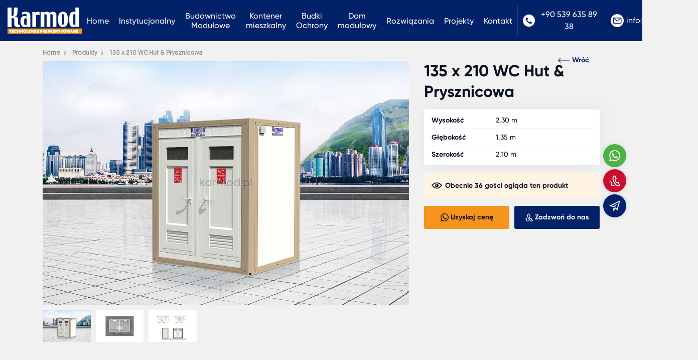

--- FILE ---
content_type: text/html; charset=UTF-8
request_url: https://www.karmod.pl/135-x-210-wc-hut-prysznicowa/
body_size: 14045
content:
<!DOCTYPE html>
<html dir="ltr" lang="pl-PL">
<head>
    <meta charset="utf-8">
    <title>135x210 WC & Prysznic | Kompleksowe rozwiązania sanitarne</title>
    <meta name="description" content="Oferujemy WC Hut i kabinę prysznicową w jednym. Optymalne rozwiązanie dla Twojego miejsca." />

    
            <link rel="canonical" href="https://www.karmod.pl/135-x-210-wc-hut-prysznicowa/" />
    
                        <link rel="alternate" hreflang="pl-PL" href="https://www.karmod.pl/135-x-210-wc-hut-prysznicowa/" />
            
    <meta http-equiv="X-UA-Compatible" content="ie=edge">
<meta name="viewport" content="width=device-width, initial-scale=1, shrink-to-fit=no">

<!-- mobile meta -->
<meta name="apple-mobile-web-app-capable" content="yes" />
<meta name="apple-mobile-web-app-status-bar-style" content="black-translucent">
<meta name="apple-mobile-web-app-title" content="KARMOD">
<meta name="mobile-web-app-capable" content="yes">
<meta name="theme-color" content="#012169" />
<meta name="msapplication-TileColor" content="#012169">
<meta name="msapplication-TileImage" content="https://www.karmod.pl/assets/img/icons/apple-icon-144x144.png">
<meta name='robots' content='max-image-preview:large' />

<!-- styles -->
<link rel="stylesheet" href="https://www.karmod.pl/assets/css/style.css?v=2061146824">


<!-- favicon -->
<link rel="icon" href="https://www.karmod.pl/assets/img/favicon.ico?v=1">
<link rel="apple-touch-icon" href="https://www.karmod.pl/assets/img/icons/icon-72x72.png?v=1">
<link rel="apple-touch-icon" sizes="152x152" href="https://www.karmod.pl/assets/img/icons/icon-152x152.png?v=1">
<link rel="apple-touch-icon" sizes="167x167" href="https://www.karmod.pl/assets/img/icons/icon-167x167.png?v=1">
<link rel="apple-touch-icon" sizes="180x180" href="https://www.karmod.pl/assets/img/icons/icon-180x180.png?v=1">

<!-- manifest -->
<link rel="manifest" href="/manifest.json">

    <!-- Google tag (gtag.js) -->
<script async src="https://www.googletagmanager.com/gtag/js?id=G-CWY9Y4ZSZ3"></script>
<script>
  window.dataLayer = window.dataLayer || [];
  function gtag(){dataLayer.push(arguments);}
  gtag('js', new Date());

  gtag('config', 'G-CWY9Y4ZSZ3');
</script>
<script>
    let CRMCompanyID = 5;
</script>    <link rel="stylesheet" href="/assets/css/fancybox.css">
    <link rel="stylesheet" href="/assets/plugins/light-gallery/dist/css/lightgallery.min.css">
    <style>
        .product .info { padding: 10px; text-align: center; }
        .tab-content { background-color: #fff; padding: 30px; }
        .detail-content .nav-tabs { border-radius: 6px 6px 0 0; }
        .detail-content .nav-tabs .nav-link.active { background-color: #fff; }
        .other-project { padding-top: 0; }

        #detail h2 { font-size: 24px; line-height: 1.2; margin: 0 0 5px; }
        #detail h3 { font-size: 22px; line-height: 1.2; margin: 0 0 5px; }
        #detail p { font-size: 16px; line-height: 1.5; margin-bottom: 20px; }

        @media only screen and (max-width: 767px){
            .detail-title { margin-top: 15px; }
            .detail-title h1 { font-size: 24px; line-height: 1.3; }
            .tab-content { padding: 30px 15px; }
            #detail p { font-size: 15px; line-height: 1.3; }
            .other-project { padding-bottom: 40px; }
        }
    </style>

    
    
</head>
<body>




    <!-- header -->
    <div class="header top-fix">
        <div class="container-fluid">
            <div class="nav-main">
                <div class="nav-logo"><a href="https://www.karmod.pl/"><img src="/assets/img/logo.png?v=1" alt="Domy Modułowe | Kontenery Mieszkalne | Budownictwo"></a></div>
                <div class="nav-menu">
                    <ul class="mega-menu"><li ><a href="/">Home</a></li>
<li class=" mega"><a href="/o-nas/">Instytucjonalny</a><div class="dropdown-menu"><div class="container"><div class="mega-menu-main"><b>Instytucjonalny</b><ul><li ><a href="/o-nas/"><img class="lazyload" src="[data-uri]" data-src="/media/menus/o-nas.jpg" width="81" height="55" alt="O nas"><span>O nas</span></a></li>
<li ><a href="/aktualnosci/"><img class="lazyload" src="[data-uri]" data-src="/media/menus/aktualności.jpg" width="81" height="55" alt="Aktualności"><span>Aktualności</span></a></li>
<li ><a href="/certyfikaty/"><img class="lazyload" src="[data-uri]" data-src="/media/menus/certyfikaty.jpg" width="81" height="55" alt="Certyfikaty"><span>Certyfikaty</span></a></li>
<li ><a href="/katalogi/"><img class="lazyload" src="[data-uri]" data-src="/media/menus/katalogi.jpg" width="81" height="55" alt="Katalogi"><span>Katalogi</span></a></li>
</ul></div></div></div></li>
<li class=" mega"><a href="/budownictwo-modulowe/">Budownictwo Modułowe</a><div class="dropdown-menu"><div class="container"><div class="mega-menu-main"><b>Budownictwo Modułowe</b><ul><li ><a href="/budownictwo-modulowe/modulowy-oboz/"><img class="lazyload" src="[data-uri]" data-src="/media/menus/oboz.jpg" width="81" height="55" alt="Obóz"><span>Obóz</span></a></li>
<li ><a href="/budownictwo-modulowe/biuro-modulowe/"><img class="lazyload" src="[data-uri]" data-src="/media/menus/biuro.jpg" width="81" height="55" alt="Biuro"><span>Biuro</span></a></li>
<li ><a href="/budownictwo-modulowe/modulowe-jednostki-zakwaterowania/"><img class="lazyload" src="[data-uri]" data-src="/media/menus/jednostki-zakwaterowania.jpg" width="81" height="55" alt="Jednostki zakwaterowania"><span>Jednostki zakwaterowania</span></a></li>
<li ><a href="/budownictwo-modulowe/prefabrykowane-stolowki/"><img class="lazyload" src="[data-uri]" data-src="/media/menus/prefabrykowane-stołowki.jpg" width="81" height="55" alt="Prefabrykowane Stołówki"><span>Prefabrykowane Stołówki</span></a></li>
<li ><a href="/budownictwo-modulowe/modulowe-szkoly-i-przedszkola/"><img class="lazyload" src="[data-uri]" data-src="/media/menus/modular-schools.jpg" width="81" height="55" alt="Szkoły"><span>Szkoły</span></a></li>
<li ><a href="/budownictwo-modulowe/modulowe-przychodnie-i-szpitale/"><img class="lazyload" src="[data-uri]" data-src="/media/menus/szpitale.jpg" width="81" height="55" alt="Szpitale"><span>Szpitale</span></a></li>
<li ><a href="/budownictwo-modulowe/modulowy-hotel/"><img class="lazyload" src="[data-uri]" data-src="/media/menus/hotel.jpg" width="81" height="55" alt="Hotel"><span>Hotel</span></a></li>
<li ><a href="/budownictwo-modulowe/modulowe-obiekty-dla-wojska/"><img class="lazyload" src="[data-uri]" data-src="/media/menus/obiekty-dla-wojska.jpg" width="81" height="55" alt="Obiekty Dla Wojska"><span>Obiekty Dla Wojska</span></a></li>
<li ><a href="/budownictwo-modulowe/modularni-komercni-budovy/"><img class="lazyload" src="[data-uri]" data-src="/media/menus/komerčni-budovy.jpg" width="81" height="55" alt="Komerční budovy"><span>Komerční budovy</span></a></li>
<li ><a href="/budownictwo-modulowe/prefabrykowane-obiekty-socjalne/"><img class="lazyload" src="[data-uri]" data-src="/media/menus/obiekty-socjalne.jpg" width="81" height="55" alt="Obiekty socjalne"><span>Obiekty socjalne</span></a></li>
<li ><a href="/budownictwo-modulowe/modulowe-stolowki/"><img class="lazyload" src="[data-uri]" data-src="/media/menus/modułowe-stołowki.jpg" width="81" height="55" alt="Modułowe Stołówki"><span>Modułowe Stołówki</span></a></li>
<li ><a href="/budownictwo-modulowe/prysznice-przemyslowe-i-wc/"><img class="lazyload" src="[data-uri]" data-src="/media/menus/prysznice-i-wc.jpg" width="81" height="55" alt="Prysznice i WC"><span>Prysznice i WC</span></a></li>
</ul></div></div></div></li>
<li class=" mega"><a href="/kontener-mieszkalny/">Kontener mieszkalny</a><div class="dropdown-menu"><div class="container"><div class="mega-menu-main"><b>Kontener mieszkalny</b><ul><li ><a href="/kontener-mieszkalny/kontener-skladany/"><img class="lazyload" src="[data-uri]" data-src="/media/menus/kontener-składany.jpg" width="81" height="55" alt="Kontener Składany"><span>Kontener Składany</span></a></li>
<li ><a href="/kontener-mieszkalny/biuro-kontenerowe/"><img class="lazyload" src="[data-uri]" data-src="/media/menus/biuro-kontenerowe.jpg" width="81" height="55" alt="Biuro kontenerowe"><span>Biuro kontenerowe</span></a></li>
<li ><a href="/kontener-mieszkalny/kontenery-budowlane/"><img class="lazyload" src="[data-uri]" data-src="/media/menus/kontenery-budowlane.jpg" width="81" height="55" alt="Kontenery budowlane"><span>Kontenery budowlane</span></a></li>
<li ><a href="/kontener-mieszkalny/dom-kontenerowy/"><img class="lazyload" src="[data-uri]" data-src="/media/menus/dom-kontenerowy.jpg" width="81" height="55" alt="Dom kontenerowy"><span>Dom kontenerowy</span></a></li>
<li ><a href="/kontener-mieszkalny/kontener-wc/"><img class="lazyload" src="[data-uri]" data-src="/media/menus/kontener-wc.jpg" width="81" height="55" alt="Kontener WC"><span>Kontener WC</span></a></li>
<li ><a href="/kontener-mieszkalny/kontener-ochronny/"><img class="lazyload" src="[data-uri]" data-src="/media/menus/kontener-ochronny.jpg" width="81" height="55" alt="Kontener Ochronny"><span>Kontener Ochronny</span></a></li>
<li ><a href="/kontener-mieszkalny/kontener-bufetowy/"><img class="lazyload" src="[data-uri]" data-src="/media/menus/kontener-bufetowy.jpg" width="81" height="55" alt="Kontener Bufetowy"><span>Kontener Bufetowy</span></a></li>
<li ><a href="/kontener-mieszkalny/przenosne-kontenery-na-sprzedaz/"><img class="lazyload" src="[data-uri]" data-src="/media/menus/przenośne-kontenery-na-sprzedaż.jpg" width="81" height="55" alt="Przenośne Kontenery na Sprzedaż"><span>Przenośne Kontenery na Sprzedaż</span></a></li>
</ul></div></div></div></li>
<li class=" mega"><a href="/modulowe-budki-ochrony/">Budki Ochrony</a><div class="dropdown-menu"><div class="container"><div class="mega-menu-main"><b>Budki Ochrony</b><ul><li ><a href="/modulowe-budki-ochrony/modulowe-kioski/"><img class="lazyload" src="[data-uri]" data-src="/media/menus/modułowe-kioski.jpg" width="81" height="55" alt="Modułowe Kioski"><span>Modułowe Kioski</span></a></li>
<li ><a href="/modulowe-budki-ochrony/gotowa-budka-dla-ochrony/"><img class="lazyload" src="[data-uri]" data-src="/media/menus/gotowa-budka-dla-ochrony.jpg" width="81" height="55" alt="Gotowa Budka dla Ochrony"><span>Gotowa Budka dla Ochrony</span></a></li>
<li ><a href="/modulowe-budki-ochrony/mobilna-toaleta-i-pryszni/"><img class="lazyload" src="[data-uri]" data-src="/media/menus/toaleta-i-pryszni.jpg" width="81" height="55" alt="Toaleta i Pryszni"><span>Toaleta i Pryszni</span></a></li>
<li ><a href="/modulowe-budki-ochrony/toaleta-chemiczna/"><img class="lazyload" src="[data-uri]" data-src="/media/menus/toaleta-chemiczna.jpg" width="81" height="55" alt="Toaleta Chemiczna"><span>Toaleta Chemiczna</span></a></li>
<li ><a href="/modulowe-budki-ochrony/kuloodporne-kabiny-ochrony/"><img class="lazyload" src="[data-uri]" data-src="/media/menus/kuloodporne-kabiny.jpg" width="81" height="55" alt="Kuloodporne Kabiny"><span>Kuloodporne Kabiny</span></a></li>
<li ><a href="/modulowe-budki-ochrony/budka-ochrony/"><img class="lazyload" src="[data-uri]" data-src="/media/menus/budka-ochrony.jpg" width="81" height="55" alt="Budka Ochrony"><span>Budka Ochrony</span></a></li>
<li ><a href="/modulowe-budki-ochrony/budka-ochrony-z-montazem/"><img class="lazyload" src="[data-uri]" data-src="/media/menus/ochrony-z-montażem.jpg" width="81" height="55" alt="Ochrony z Montażem"><span>Ochrony z Montażem</span></a></li>
<li ><a href="/modulowe-budki-ochrony/budki-dla-straznikow/"><img class="lazyload" src="[data-uri]" data-src="/media/menus/budki-dla-strażnikow.jpg" width="81" height="55" alt="Budki dla Strażników"><span>Budki dla Strażników</span></a></li>
</ul></div></div></div></li>
<li class=" mega"><a href="/dom-modulowy/">Dom modułowy</a><div class="dropdown-menu"><div class="container"><div class="mega-menu-main"><b>Dom modułowy</b><ul><li ><a href="/dom-modulowy/dom-prefabrykowany/"><img class="lazyload" src="[data-uri]" data-src="/media/menus/dom-prefabrykowany.jpg" width="81" height="55" alt="Dom prefabrykowany"><span>Dom prefabrykowany</span></a></li>
<li ><a href="/konstrukcje-stalowe/stalowe-domy/"><img class="lazyload" src="[data-uri]" data-src="/media/menus/stalowe-domy.jpg" width="81" height="55" alt="Stalowe Domy"><span>Stalowe Domy</span></a></li>
<li ><a href="/kontener-mieszkalny/dom-kontenerowy/"><img class="lazyload" src="[data-uri]" data-src="/media/menus/dom-kontenerowy.jpg" width="81" height="55" alt="Dom kontenerowy"><span>Dom kontenerowy</span></a></li>
<li ><a href="/dom-modulowy/maly-dom/"><img class="lazyload" src="[data-uri]" data-src="/media/menus/mały-dom.jpg" width="81" height="55" alt="Mały dom"><span>Mały dom</span></a></li>
<li ><a href="/dom-modulowy/domy-przystepnych-cenach/"><img class="lazyload" src="[data-uri]" data-src="/media/menus/domy-przystępnych-cenach.jpg" width="81" height="55" alt="Domy Przystępnych Cenach"><span>Domy Przystępnych Cenach</span></a></li>
<li ><a href="/dom-modulowy/tanie-budownictwo-mieszkaniowe/"><img class="lazyload" src="[data-uri]" data-src="/media/menus/tanie-budownictwo-mieszkaniowe.jpg" width="81" height="55" alt="Tanie Budownictwo Mieszkaniowe"><span>Tanie Budownictwo Mieszkaniowe</span></a></li>
<li ><a href="/dom-modulowy/przenosne-mieszkania-tymczasowe/"><img class="lazyload" src="[data-uri]" data-src="/media/menus/przenośne-mieszkania-tymczasowe.jpg" width="81" height="55" alt="Przenośne mieszkania tymczasowe"><span>Przenośne mieszkania tymczasowe</span></a></li>
<li ><a href="/dom-modulowy/prefabrykowane-domy-antykatastroficzne/"><img class="lazyload" src="[data-uri]" data-src="/media/menus/prefabrykowane-domy-antykatastroficzne.jpg" width="81" height="55" alt="Prefabrykowane domy antykatastroficzne"><span>Prefabrykowane domy antykatastroficzne</span></a></li>
</ul></div></div></div></li>
<li ><a href="/rozwiazania/">Rozwiązania</a></li>
<li ><a href="/projekty/">Projekty</a></li>
<li ><a href="/kontakt/">Kontakt</a></li>
</ul>                </div>
                <div class="nav-lang">
                    <ul>
                        <li><a href="tel:+905396358938"><svg xmlns="http://www.w3.org/2000/svg" viewBox="0 0 512 512"> <g><g><path d="M436.992,74.953c-99.989-99.959-262.08-99.935-362.039,0.055s-99.935,262.08,0.055,362.039s262.08,99.935,362.039-0.055 c48.006-48.021,74.968-113.146,74.953-181.047C511.986,188.055,485.005,122.951,436.992,74.953z M387.703,356.605 c-0.011,0.011-0.022,0.023-0.034,0.034v-0.085l-12.971,12.885c-16.775,16.987-41.206,23.976-64.427,18.432 c-23.395-6.262-45.635-16.23-65.877-29.525c-18.806-12.019-36.234-26.069-51.968-41.899 c-14.477-14.371-27.483-30.151-38.827-47.104c-12.408-18.242-22.229-38.114-29.184-59.051 c-7.973-24.596-1.366-51.585,17.067-69.717l15.189-15.189c4.223-4.242,11.085-4.257,15.326-0.034 c0.011,0.011,0.023,0.022,0.034,0.034l47.957,47.957c4.242,4.223,4.257,11.085,0.034,15.326c-0.011,0.011-0.022,0.022-0.034,0.034 l-28.16,28.16c-8.08,7.992-9.096,20.692-2.389,29.867c10.185,13.978,21.456,27.131,33.707,39.339 c13.659,13.718,28.508,26.197,44.373,37.291c9.167,6.394,21.595,5.316,29.525-2.56l27.221-27.648 c4.223-4.242,11.085-4.257,15.326-0.034c0.011,0.011,0.022,0.022,0.034,0.034l48.043,48.128 C391.911,345.502,391.926,352.363,387.703,356.605z"></path> </g></g><g></g><g></g><g></g><g></g><g></g><g></g><g></g><g></g><g></g><g></g><g></g><g></g><g></g><g></g><g></g></svg>+90 539 635 89 38</a></li>                        <li><a href="mailto:info@karmod.com"><svg height="512" viewBox="0 0 512 512" width="512" xmlns="http://www.w3.org/2000/svg"><path clip-rule="evenodd" d="m256 512c-141.159 0-256-114.841-256-256s114.841-256 256-256 256 114.841 256 256-114.841 256-256 256zm132.758-166.069c3.156 0 5.725-2.568 5.725-5.725v-160.717l-130.25 103.432c-2.41 1.915-5.323 2.872-8.234 2.872s-5.823-.958-8.234-2.872l-130.249-103.432v160.717c0 3.157 2.569 5.725 5.725 5.725zm-19.96-179.862-112.798 89.575-112.799-89.575zm52.168 5.725v168.414c0 17.759-14.449 32.208-32.208 32.208h-265.517c-17.76 0-32.207-14.449-32.207-32.208v-168.414c0-17.759 14.448-32.207 32.207-32.207h265.517c17.759-.001 32.208 14.448 32.208 32.207z" fill-rule="evenodd"></path></svg>info@karmod.com</a></li>                    </ul>
                </div>
            </div>
        </div>
    </div>






<div class="breadcrumb-section">
    <div class="container position-relative">
                    <ul itemscope itemtype="https://schema.org/BreadcrumbList" class="main-breadcrumb" style="margin: 0;">
                <li itemprop="itemListElement" itemscope itemtype="https://schema.org/ListItem">
                    <a itemprop="item" href="https://www.karmod.pl/"><span itemprop="name">Home</span></a>
                    <meta itemprop="position" content="1" />
                </li>
                <li itemprop="itemListElement" itemscope itemtype="https://schema.org/ListItem">
                    <a itemscope itemtype="https://schema.org/WebPage" itemprop="item" itemid="https://www.karmod.pl/produkty/" href="https://www.karmod.pl/produkty/"><span itemprop="name">Produkty</span></a>
                    <meta itemprop="position" content="2" />
                </li>
                <li itemprop="itemListElement" itemscope itemtype="https://schema.org/ListItem">
                    <span itemprop="name">135 x 210 WC Hut & Prysznicowa</span>
                    <meta itemprop="position" content="3" />
                </li>
            </ul>
                <a href="https://www.karmod.pl/produkty/" class="btn btn-back btn-link"><svg xmlns="http://www.w3.org/2000/svg" viewBox="0 0 42.7 18.84"><path d="M42.7,8.42H3.41l7-7L9,0,.29,8.71a1,1,0,0,0,0,1.42L9,18.84l1.41-1.41-7-7H42.7Z"></path></svg>Wróć</a>
    </div>
</div>

<!-- detail-->
<div class="detail">
    <div class="container">
        <div class="row">
            <div class="col-lg-8">

                <!-- detail-gallery -->
                <div class="detail-gallery">
                    <div class="row">
                        <div class="col-lg-12 big-image">

                                                        <img id="primary-image" class="lazyload product-big-image" src="[data-uri]" data-src="/media/products/520/135-x-210-wc-hut-prysznicowa-94394.jpg" data-zoom-image="/media/products/520/135-x-210-wc-hut-prysznicowa-94394.jpg" alt="">
                                                    </div>
                        <div class="col-lg-12">
                                                            <div class="owl-thumbs owl-carousel owl-theme" id="owl-thumbs">
                                                                            <a class="item" href="/media/products/520/135-x-210-wc-hut-prysznicowa-94394.jpg" data-big-src="/media/products/520/135-x-210-wc-hut-prysznicowa-94394.jpg"><img class="item lazyload" src="[data-uri]" data-src="/media/products/520/small/135-x-210-wc-hut-prysznicowa-94394.jpg" alt=""/></a>
                                                                            <a class="item" href="/media/products/520/135-x-210-wc-hut-prysznicowa-94394_1.jpg" data-big-src="/media/products/520/135-x-210-wc-hut-prysznicowa-94394_1.jpg"><img class="item lazyload" src="[data-uri]" data-src="/media/products/520/small/135-x-210-wc-hut-prysznicowa-94394_1.jpg" alt=""/></a>
                                                                            <a class="item" href="/media/products/520/135-x-210-wc-hut-prysznicowa-94394_2.jpg" data-big-src="/media/products/520/135-x-210-wc-hut-prysznicowa-94394_2.jpg"><img class="item lazyload" src="[data-uri]" data-src="/media/products/520/small/135-x-210-wc-hut-prysznicowa-94394_2.jpg" alt=""/></a>
                                                                    </div>
                                                    </div>
                    </div>
                </div>

            </div>
            <div class="col-lg-4">
                <div class="sticky-top">

                    
                    <!-- detail-title -->
                    <div class="detail-title" style="margin-bottom: 15px;">
                        <h1 style="line-height: 1.3;">135 x 210 WC Hut & Prysznicowa</h1>
                        <p style="margin: 0; font-size: 16px; opacity: .6;"></p>
                    </div>

                    
                    <!-- prefab-features -->
                                            <ul class="prefab-features">
                                                    <li>
                                <strong>Wysokość</strong>
                                <span>2,30 m</span>
                            </li>
                                                    <li>
                                <strong>Głębokość</strong>
                                <span>1,35 m</span>
                            </li>
                                                    <li>
                                <strong>Szerokość</strong>
                                <span>2,10 m</span>
                            </li>
                                                </ul>
                    
                    <!-- detail-viewer -->
                    <div class="detail-viewer">
                        <svg xmlns="http://www.w3.org/2000/svg" width="24" height="24" viewBox="0 0 24 24"><path d="M12.015 7c4.751 0 8.063 3.012 9.504 4.636-1.401 1.837-4.713 5.364-9.504 5.364-4.42 0-7.93-3.536-9.478-5.407 1.493-1.647 4.817-4.593 9.478-4.593zm0-2c-7.569 0-12.015 6.551-12.015 6.551s4.835 7.449 12.015 7.449c7.733 0 11.985-7.449 11.985-7.449s-4.291-6.551-11.985-6.551zm-.015 3c-2.21 0-4 1.791-4 4s1.79 4 4 4c2.209 0 4-1.791 4-4s-1.791-4-4-4zm-.004 3.999c-.564.564-1.479.564-2.044 0s-.565-1.48 0-2.044c.564-.564 1.479-.564 2.044 0s.565 1.479 0 2.044z"/></svg>
                        <span>Obecnie 36 gości ogląda ten produkt</span>
                    </div>

                    <!-- detail-support -->
                    <div class="detail-support" style="margin-top: 15px;">
                        <button type="button" class="btn btn-warning get-price" data-name="135 x 210 WC Hut & Prysznicowa"><svg xmlns="http://www.w3.org/2000/svg" width="24" height="24" viewBox="0 0 24 24"><path d="M.057 24l1.687-6.163c-1.041-1.804-1.588-3.849-1.587-5.946.003-6.556 5.338-11.891 11.893-11.891 3.181.001 6.167 1.24 8.413 3.488 2.245 2.248 3.481 5.236 3.48 8.414-.003 6.557-5.338 11.892-11.893 11.892-1.99-.001-3.951-.5-5.688-1.448l-6.305 1.654zm6.597-3.807c1.676.995 3.276 1.591 5.392 1.592 5.448 0 9.886-4.434 9.889-9.885.002-5.462-4.415-9.89-9.881-9.892-5.452 0-9.887 4.434-9.889 9.884-.001 2.225.651 3.891 1.746 5.634l-.999 3.648 3.742-.981zm11.387-5.464c-.074-.124-.272-.198-.57-.347-.297-.149-1.758-.868-2.031-.967-.272-.099-.47-.149-.669.149-.198.297-.768.967-.941 1.165-.173.198-.347.223-.644.074-.297-.149-1.255-.462-2.39-1.475-.883-.788-1.48-1.761-1.653-2.059-.173-.297-.018-.458.13-.606.134-.133.297-.347.446-.521.151-.172.2-.296.3-.495.099-.198.05-.372-.025-.521-.075-.148-.669-1.611-.916-2.206-.242-.579-.487-.501-.669-.51l-.57-.01c-.198 0-.52.074-.792.372s-1.04 1.016-1.04 2.479 1.065 2.876 1.213 3.074c.149.198 2.095 3.2 5.076 4.487.709.306 1.263.489 1.694.626.712.226 1.36.194 1.872.118.571-.085 1.758-.719 2.006-1.413.248-.695.248-1.29.173-1.414z"/></svg><span>Uzyskaj cenę</span></button>
                                                    <a href="tel:+905396358938" class="btn btn-primary"><svg xmlns="http://www.w3.org/2000/svg" width="24" height="24" viewBox="0 0 24 24"><path d="M9.762 1.322l2.843-1.322 4.041 7.89-2.725 1.341c-.537 1.259 2.159 6.289 3.297 6.372.09-.058 2.672-1.328 2.672-1.328l4.11 7.933s-2.764 1.354-2.854 1.396c-7.861 3.59-19.101-18.259-11.384-22.282zm1.929 1.274l-1.023.504c-5.293 2.762 4.178 21.185 9.648 18.686l.972-.474-2.271-4.383-1.026.5c-3.163 1.547-8.262-8.219-5.055-9.938l1.007-.497-2.252-4.398zm-.759 18.382c-1.474 1.442-3.914 1.708-4.604.522-.47-.809-.311-1.728-.127-2.793.201-1.161.429-2.478-.295-3.71-1.219-2.077-3.897-1.983-5.906-.671l.956 1.463c.829-.542 1.784-.775 2.493-.609 1.653.388 1.151 2.526 1.03 3.229-.212 1.223-.45 2.61.337 3.968 1.331 2.294 5.054 2.047 7.29-.091-.397-.407-.789-.84-1.174-1.308z"/></svg><span>Zadzwoń do nas</span></a>
                                            </div>

                </div>
            </div>

            <div class="col-lg-12">
                <!-- detail-content -->
                <div class="detail-content">
                    <ul class="nav nav-tabs" role="tablist">
                        <li class="nav-item" role="presentation"><button class="nav-link active" id="home-tab" data-bs-toggle="tab" data-bs-target="#detail" type="button" role="tab" aria-controls="detail" aria-selected="true">Szczegóły</button></li>
                                                                    </ul>
                    <div class="tab-content">
                        <div class="tab-pane fade show active" id="detail" role="tabpanel" aria-labelledby="detail-tab">
                                                    </div>
                                                                    </div>
                </div>
            </div>
        </div>
    </div>
</div>

<!-- detail-->
    <div class="other-project">
        <div class="container">
            <b style="font-size:24px; display: block; margin-bottom: 15px;">Najczęściej oglądane</b>
            <div class="owl-products owl-carousel owl-theme">
                                    <div class="product">
                        <div class="thumb">
                            <a href="https://www.karmod.pl/270-x-270-mobilna-toaleta-i-pryszni/" itemscope itemtype="http://schema.org/ImageObject">
                                                                    <img class="lazyload" itemprop="contentUrl" src="[data-uri]" data-src="/media/products/451/small/mobilna-toaleta-i-pryszni-270-270-51488.jpg" alt="270x270 Mobilna toaleta i pryszni">
                                                            </a>
                            <a href="/" class="badge bg-dark">Modułowe Budki Ochrony</a>
                        </div>
                        <div class="info">
                            <div class="name"><a href="https://www.karmod.pl/270-x-270-mobilna-toaleta-i-pryszni/">270x270 Mobilna toaleta i pryszni</a></div>
                                                                                    <div class="action">
                                <button class="btn btn-warning get-price" data-name="270x270 Mobilna toaleta i pryszni">Uzyskaj cenę</button>
                                <a href="https://www.karmod.pl/270-x-270-mobilna-toaleta-i-pryszni/" class="btn btn-danger">Szczegóły</a>
                            </div>
                        </div>
                    </div>
                                    <div class="product">
                        <div class="thumb">
                            <a href="https://www.karmod.pl/135-x-260-budka-ochrony/" itemscope itemtype="http://schema.org/ImageObject">
                                                                    <img class="lazyload" itemprop="contentUrl" src="[data-uri]" data-src="/media/products/514/small/135-x-260-budka-ochrony-19165.jpg" alt="135 x 260 Budka Ochrony">
                                                            </a>
                            <a href="/" class="badge bg-dark">Modułowe Budki Ochrony</a>
                        </div>
                        <div class="info">
                            <div class="name"><a href="https://www.karmod.pl/135-x-260-budka-ochrony/">135 x 260 Budka Ochrony</a></div>
                                                                                    <div class="action">
                                <button class="btn btn-warning get-price" data-name="135 x 260 Budka Ochrony">Uzyskaj cenę</button>
                                <a href="https://www.karmod.pl/135-x-260-budka-ochrony/" class="btn btn-danger">Szczegóły</a>
                            </div>
                        </div>
                    </div>
                                    <div class="product">
                        <div class="thumb">
                            <a href="https://www.karmod.pl/135-x-210-budka-ochrony/" itemscope itemtype="http://schema.org/ImageObject">
                                                                    <img class="lazyload" itemprop="contentUrl" src="[data-uri]" data-src="/media/products/513/small/135-x-210-budka-ochrony-55453.jpg" alt="135 x 210 Budka Ochrony">
                                                            </a>
                            <a href="/" class="badge bg-dark">Modułowe Budki Ochrony</a>
                        </div>
                        <div class="info">
                            <div class="name"><a href="https://www.karmod.pl/135-x-210-budka-ochrony/">135 x 210 Budka Ochrony</a></div>
                                                                                    <div class="action">
                                <button class="btn btn-warning get-price" data-name="135 x 210 Budka Ochrony">Uzyskaj cenę</button>
                                <a href="https://www.karmod.pl/135-x-210-budka-ochrony/" class="btn btn-danger">Szczegóły</a>
                            </div>
                        </div>
                    </div>
                                    <div class="product">
                        <div class="thumb">
                            <a href="https://www.karmod.pl/135-x-135-budka-ochrony/" itemscope itemtype="http://schema.org/ImageObject">
                                                                    <img class="lazyload" itemprop="contentUrl" src="[data-uri]" data-src="/media/products/512/small/135-x-135-budka-ochrony-63065.jpg" alt="135 x 135 Budka Ochrony ">
                                                            </a>
                            <a href="/" class="badge bg-dark">Modułowe Budki Ochrony</a>
                        </div>
                        <div class="info">
                            <div class="name"><a href="https://www.karmod.pl/135-x-135-budka-ochrony/">135 x 135 Budka Ochrony </a></div>
                                                                                    <div class="action">
                                <button class="btn btn-warning get-price" data-name="135 x 135 Budka Ochrony ">Uzyskaj cenę</button>
                                <a href="https://www.karmod.pl/135-x-135-budka-ochrony/" class="btn btn-danger">Szczegóły</a>
                            </div>
                        </div>
                    </div>
                                    <div class="product">
                        <div class="thumb">
                            <a href="https://www.karmod.pl/215-x-215-toaleta-przenosna/" itemscope itemtype="http://schema.org/ImageObject">
                                                                    <img class="lazyload" itemprop="contentUrl" src="[data-uri]" data-src="/media/products/452/small/toaleta-przenosna-dla-wozkow-inwalidzkich-215-215-71728.jpg" alt="215x215 Toaleta przenośna ">
                                                            </a>
                            <a href="/" class="badge bg-dark">Modułowe Budki Ochrony</a>
                        </div>
                        <div class="info">
                            <div class="name"><a href="https://www.karmod.pl/215-x-215-toaleta-przenosna/">215x215 Toaleta przenośna </a></div>
                                                                                    <div class="action">
                                <button class="btn btn-warning get-price" data-name="215x215 Toaleta przenośna ">Uzyskaj cenę</button>
                                <a href="https://www.karmod.pl/215-x-215-toaleta-przenosna/" class="btn btn-danger">Szczegóły</a>
                            </div>
                        </div>
                    </div>
                                    <div class="product">
                        <div class="thumb">
                            <a href="https://www.karmod.pl/150-x-390-mobilna-toaleta-i-pryszni/" itemscope itemtype="http://schema.org/ImageObject">
                                                                    <img class="lazyload" itemprop="contentUrl" src="[data-uri]" data-src="/media/products/449/small/mobilna-toaleta-i-pryszni-150-390-77960.jpg" alt="150x390 Mobilna toaleta i pryszni">
                                                            </a>
                            <a href="/" class="badge bg-dark">Modułowe Budki Ochrony</a>
                        </div>
                        <div class="info">
                            <div class="name"><a href="https://www.karmod.pl/150-x-390-mobilna-toaleta-i-pryszni/">150x390 Mobilna toaleta i pryszni</a></div>
                                                                                    <div class="action">
                                <button class="btn btn-warning get-price" data-name="150x390 Mobilna toaleta i pryszni">Uzyskaj cenę</button>
                                <a href="https://www.karmod.pl/150-x-390-mobilna-toaleta-i-pryszni/" class="btn btn-danger">Szczegóły</a>
                            </div>
                        </div>
                    </div>
                            </div>
        </div>
    </div>

<div class="footer">
    <div class="f-top">
        <div class="container">
            <div class="row">
                <div class="col-lg-6">
                    <div class="f-social">
                        <a href="https://www.facebook.com/KarmodGlobal/" target="_blank" rel="noreferrer" aria-label="facebook"><svg xmlns="http://www.w3.org/2000/svg" width="24" height="24" viewBox="0 0 24 24"><path d="M9 8h-3v4h3v12h5v-12h3.642l.358-4h-4v-1.667c0-.955.192-1.333 1.115-1.333h2.885v-5h-3.808c-3.596 0-5.192 1.583-5.192 4.615v3.385z"/></svg></a>                        <a href="https://twitter.com/karmodglobal" target="_blank" rel="noreferrer" aria-label="twitter"><svg xmlns="http://www.w3.org/2000/svg" width="24" height="24" viewBox="0 0 24 24"><path d="M24 4.557c-.883.392-1.832.656-2.828.775 1.017-.609 1.798-1.574 2.165-2.724-.951.564-2.005.974-3.127 1.195-.897-.957-2.178-1.555-3.594-1.555-3.179 0-5.515 2.966-4.797 6.045-4.091-.205-7.719-2.165-10.148-5.144-1.29 2.213-.669 5.108 1.523 6.574-.806-.026-1.566-.247-2.229-.616-.054 2.281 1.581 4.415 3.949 4.89-.693.188-1.452.232-2.224.084.626 1.956 2.444 3.379 4.6 3.419-2.07 1.623-4.678 2.348-7.29 2.04 2.179 1.397 4.768 2.212 7.548 2.212 9.142 0 14.307-7.721 13.995-14.646.962-.695 1.797-1.562 2.457-2.549z"/></svg></a>                        <a href="https://www.instagram.com/karmodglobal/" target="_blank" rel="noreferrer" aria-label="instagram"><svg xmlns="http://www.w3.org/2000/svg" width="24" height="24" viewBox="0 0 24 24"><path d="M12 2.163c3.204 0 3.584.012 4.85.07 3.252.148 4.771 1.691 4.919 4.919.058 1.265.069 1.645.069 4.849 0 3.205-.012 3.584-.069 4.849-.149 3.225-1.664 4.771-4.919 4.919-1.266.058-1.644.07-4.85.07-3.204 0-3.584-.012-4.849-.07-3.26-.149-4.771-1.699-4.919-4.92-.058-1.265-.07-1.644-.07-4.849 0-3.204.013-3.583.07-4.849.149-3.227 1.664-4.771 4.919-4.919 1.266-.057 1.645-.069 4.849-.069zm0-2.163c-3.259 0-3.667.014-4.947.072-4.358.2-6.78 2.618-6.98 6.98-.059 1.281-.073 1.689-.073 4.948 0 3.259.014 3.668.072 4.948.2 4.358 2.618 6.78 6.98 6.98 1.281.058 1.689.072 4.948.072 3.259 0 3.668-.014 4.948-.072 4.354-.2 6.782-2.618 6.979-6.98.059-1.28.073-1.689.073-4.948 0-3.259-.014-3.667-.072-4.947-.196-4.354-2.617-6.78-6.979-6.98-1.281-.059-1.69-.073-4.949-.073zm0 5.838c-3.403 0-6.162 2.759-6.162 6.162s2.759 6.163 6.162 6.163 6.162-2.759 6.162-6.163c0-3.403-2.759-6.162-6.162-6.162zm0 10.162c-2.209 0-4-1.79-4-4 0-2.209 1.791-4 4-4s4 1.791 4 4c0 2.21-1.791 4-4 4zm6.406-11.845c-.796 0-1.441.645-1.441 1.44s.645 1.44 1.441 1.44c.795 0 1.439-.645 1.439-1.44s-.644-1.44-1.439-1.44z"/></svg></a>                        <a href="https://www.linkedin.com/company/karmodglobal" target="_blank" rel="noreferrer" aria-label="linkedin"><svg xmlns="http://www.w3.org/2000/svg" width="24" height="24" viewBox="0 0 24 24"><path d="M4.98 3.5c0 1.381-1.11 2.5-2.48 2.5s-2.48-1.119-2.48-2.5c0-1.38 1.11-2.5 2.48-2.5s2.48 1.12 2.48 2.5zm.02 4.5h-5v16h5v-16zm7.982 0h-4.968v16h4.969v-8.399c0-4.67 6.029-5.052 6.029 0v8.399h4.988v-10.131c0-7.88-8.922-7.593-11.018-3.714v-2.155z"/></svg></a>                        <a href="https://www.youtube.com/@KarmodGlobal" target="_blank" rel="noreferrer" aria-label="youtube"><svg xmlns="http://www.w3.org/2000/svg" width="24" height="24" viewBox="0 0 24 24"><path d="M19.615 3.184c-3.604-.246-11.631-.245-15.23 0-3.897.266-4.356 2.62-4.385 8.816.029 6.185.484 8.549 4.385 8.816 3.6.245 11.626.246 15.23 0 3.897-.266 4.356-2.62 4.385-8.816-.029-6.185-.484-8.549-4.385-8.816zm-10.615 12.816v-8l8 3.993-8 4.007z"/></svg></a>                        <a href="https://tr.pinterest.com/karmodprefabricated" target="_blank" rel="noreferrer" aria-label="youtube"><svg xmlns="http://www.w3.org/2000/svg" width="24" height="24" viewBox="0 0 24 24"><path d="M12 0c-6.627 0-12 5.372-12 12 0 5.084 3.163 9.426 7.627 11.174-.105-.949-.2-2.405.042-3.441.218-.937 1.407-5.965 1.407-5.965s-.359-.719-.359-1.782c0-1.668.967-2.914 2.171-2.914 1.023 0 1.518.769 1.518 1.69 0 1.029-.655 2.568-.994 3.995-.283 1.194.599 2.169 1.777 2.169 2.133 0 3.772-2.249 3.772-5.495 0-2.873-2.064-4.882-5.012-4.882-3.414 0-5.418 2.561-5.418 5.207 0 1.031.397 2.138.893 2.738.098.119.112.224.083.345l-.333 1.36c-.053.22-.174.267-.402.161-1.499-.698-2.436-2.889-2.436-4.649 0-3.785 2.75-7.262 7.929-7.262 4.163 0 7.398 2.967 7.398 6.931 0 4.136-2.607 7.464-6.227 7.464-1.216 0-2.359-.631-2.75-1.378l-.748 2.853c-.271 1.043-1.002 2.35-1.492 3.146 1.124.347 2.317.535 3.554.535 6.627 0 12-5.373 12-12 0-6.628-5.373-12-12-12z" fill-rule="evenodd" clip-rule="evenodd"/></svg></a>                    </div>
                </div>
                <div class="col-lg-3"></div>
                <div class="col-lg-3 f-catalog"><a href="/katalogi/"><span>Katalog internetowy</span><img class="lazyload" src="[data-uri]" data-src="/assets/img/online-katalog.png" alt="catalog"></a></div>
            </div>
        </div>
    </div>
    <div class="container">
        <div class="f-middle">
                            <div class="footer-top-left">
    <div class="row">
        <div class="col-md-4">
            <div class="single-link">
                <h3 class="f-title"><a style="color:white;"href="/budownictwo-modulowe/">Budownictwo Modułowe</a></h3>
                <ul>
                    <li><a href="/budownictwo-modulowe/modulowy-oboz/">Modułowy Obóz</a></li>
                    <li><a href="/budownictwo-modulowe/biuro-modulowe/">Biuro modułowe</a></li>
                    <li><a href="/budownictwo-modulowe/modulowe-jednostki-zakwaterowania/">Modułowe jednostki zakwaterowania</a></li>
                    <li><a href="/budownictwo-modulowe/prefabrykowane-stolowki/">Prefabrykowane Stołówki</a></li>
                    <li><a href="/budownictwo-modulowe/modulowe-szkoly-i-przedszkola/">Modułowe Szkoły</a></li>
                    <li><a href="/budownictwo-modulowe/modulowe-przychodnie-i-szpitale/">Przychodnie i Szpitale</a></li>
                    <li><a href="/budownictwo-modulowe/modulowy-hotel/">Modułowy Hotel</a></li>
                    <li><a href="/budownictwo-modulowe/modulowe-obiekty-dla-wojska/">Modułowe Obiekty Dla Wojska</a></li>
                    <li><a href="/budownictwo-modulowe/modularni-komercni-budovy/">Modulární komerční budovy</a></li>
                    <li><a href="/budownictwo-modulowe/prefabrykowane-obiekty-socjalne/">Prefabrykowane obiekty socjalne</a></li>
                    <li><a href="/budownictwo-modulowe/modulowe-stolowki/">Modułowe Stołówki</a></li>
                    <li><a href="/budownictwo-modulowe/prysznice-przemyslowe-i-wc/">Prysznice Przemysłowe i WC</a></li>
                </ul>
                <h3 class="f-title"><a style="color:white;"href="/dom-modulowy/">Dom modułowy</a></h3>
                <ul>
		            <li><a href="/konstrukcje-stalowe/stalowe-domy/">Stalowe Domy</a></li>
                    <li><a href="/dom-modulowy/dom-prefabrykowany/">Dom prefabrykowany</a></li>
                    <li><a href="/dom-modulowy/maly-dom/">Mały dom</a></li>
                    <li><a href="/dom-modulowy/tanie-budownictwo-mieszkaniowe/">Tanie Budownictwo Mieszkaniowe</a></li>
                    <li><a href="/dom-modulowy/przenosne-mieszkania-tymczasowe/">Przenośne mieszkania tymczasowe</a></li>
                    <li><a href="/dom-modulowy/prefabrykowane-domy-antykatastroficzne/">Prefabrykowane domy antykatastroficzne</a></li>
                    <li><a href="/dom-modulowy/domy-przystepnych-cenach/">Domy O Niskich Kosztach Przystępnych Cenach</a></li>
                </ul>

            </div>
        </div>
        <div class="col-md-4">
            <div class="single-link">
                <h3 class="f-title"><a style="color:white;"href="/rozwiazania/">Nasze rozwiązania</a></h3>
                <ul>
                    <li><a href="/rozwiazania/budynki-budowlane/">Budynki budowlane</a></li>
                    <li><a href="/rozwiazania/budynki-edukacyjne/">Budynki edukacyjne</a></li>
                    <li><a href="/rozwiazania/budynki-komercyjne-i-zarzadcze/">Budynki komercyjne i zarządcze</a></li>
                    <li><a href="/rozwiazania/budynki-obronne-i-wojskowe/">Budynki obronne i wojskowe</a></li>
                    <li><a href="/rozwiazania/budynki-przemyslowe/">Budynki Przemysłowe</a></li>
                    <li><a href="/rozwiazania/budynki-sluzby-zdrowia/">Budynki Służby Zdrowia</a></li>
                    <li><a href="/rozwiazania/obozy-energetyczne-i-naftowo-gazowe/">Obozy Energetyczne</a></li>
                    <li><a href="/rozwiazania/obozy-gornicze/">Obozy górnicze</a></li>
                    <li><a href="/rozwiazania/sieci-franczyzowe-i-sklepy-detaliczne/">Sklepy Detaliczne</a></li>
                    <li><a href="/rozwiazania/tymczasowe-i-stale-konstrukcje/">Tymczasowe I Stałe Konstrukcje</a></li>
                </ul>
                <h3 class="f-title"><a style="color:white;"href="/kontener-mieszkalny/">Kontener mieszkalny</a></h3>
                <ul>
		            <li><a href="/kontener-mieszkalny/kontener-skladany/">Kontener Składany</a></li>
                    <li><a href="/kontener-mieszkalny/biuro-kontenerowe/">Biuro kontenerowe</a></li>
                    <li><a href="/kontener-mieszkalny/kontenery-budowlane/">Kontenery budowlane</a></li>
                    <li><a href="/kontener-mieszkalny/dom-kontenerowy/">Dom kontenerowy</a></li>
                    <li><a href="/kontener-mieszkalny/kontener-wc/">Kontener WC</a></li>
                    <li><a href="/kontener-mieszkalny/kontener-bufetowy/">Kontener Bufetowy</a></li>
                    <li><a href="/kontener-mieszkalny/przenosne-kontenery-na-sprzedaz/">Przenośne Kontenery</a></li>
                    <li><a href="/kontener-mieszkalny/kontener-ochronny/">Kontener Ochronny</a></li>
                </ul>
            </div>
        </div>
        <div class="col-md-4">
            <div class="single-link">
                <h3 class="f-title"><a style="color:white;"href="/modulowe-budki-ochrony/">Modułowe Budki Ochrony</a></h3>
                <ul>
                    <li><a href="/modulowe-budki-ochrony/modulowe-kioski/">Modułowe Kioski</a></li>
                    <li><a href="/modulowe-budki-ochrony/gotowa-budka-dla-ochrony/">Gotowa Budka dla Ochrony</a></li>
                    <li><a href="/modulowe-budki-ochrony/mobilna-toaleta-i-pryszni/">Mobilna toaleta i pryszni</a></li>
                    <li><a href="/modulowe-budki-ochrony/toaleta-chemiczna/">Toaleta Chemiczna</a></li>
                    <li><a href="/modulowe-budki-ochrony/kuloodporne-kabiny-ochrony/">Kuloodporne Kabiny Ochrony</a></li>
                    <li><a href="/modulowe-budki-ochrony/budka-ochrony/">Budka Ochrony</a></li>
                    <li><a href="/modulowe-budki-ochrony/budka-ochrony-z-montazem/">Budka Ochrony z Montażem</a></li>
                    <li><a href="/modulowe-budki-ochrony/budki-dla-straznikow/">Budki dla Strażników</a></li>
                    
                </ul>

                <h3 class="f-title"><a style="color:white;"href="/o-nas/">Instytucjonalny</a></h3>
                <ul>
                    <li><a href="/o-nas/">O nas</a></li>
                    <li><a href="/aktualnosci/">Aktualności</a></li>
                    <li><a href="/certyfikaty/">Certyfikaty</a></li>
                    <li><a href="/katalogi/">Katalogi</a></li>
                </ul>

            </div>
        </div>
    </div>
</div>                    </div>
        <div class="f-bottom">
            <div class="row">
                <div class="col-lg-6 d-flex align-items-center justify-content-start"><img class="lazyload" src="[data-uri]" data-src="/assets/img/logo2.png" alt="Karmod Prefabricated Technologies"></div>
                <div class="col-lg-6 d-flex align-items-center justify-content-end">
                    <span>
                                              1986 - 2025 © All Rights Reserved - Karmod Prefabricated Technologies                                         </span>
                </div>
            </div>
        </div>
    </div>
</div>

<!-- modal-popup -->

<div id="modal-bg">

    <!-- modal-call -->
    <div class="modal fade" id="modal-call" tabindex="-1" aria-labelledby="modal-call" aria-hidden="true">
        <div class="modal-dialog">
            <div class="modal-content">
                <div class="modal-header bg-primary">
                    <b class="modal-title" style="font-size: 20px; color: #fff; font-weight: 700;">Teraz zadzwoń</b>
                    <button type="button" class="btn-close2" data-bs-dismiss="modal" aria-label="Close"></button>
                </div>
                <div class="modal-body">
                    <form @submit.prevent="sendCallForm($event)">
                        <div class="row">
                            <div class="col-lg-12" style="margin-bottom: 10px; line-height: 1.3;">
                                W celu zapewnienia lepszej obsługi, odpowiedzi na pytania i szczegóły dotyczące teoretycznych i specjalnych planów architektonicznych, projektów i specyfikacji produktów przesłane pocztą elektroniczną na adres info@karmod.com zostaną udzielone tak szybko, jak to możliwe.                            </div>
                            <input type="hidden" class="form-control" name="callReference">
                            <div class="col-6" style="margin-bottom: 10px;">
                                <div class="form-group">
                                    <input type="text" class="form-control" placeholder="Imię" name="callFirstname" v-model="call.Firstname" required>
                                </div>
                            </div>
                            <div class="col-6" style="margin-bottom: 10px;">
                                <div class="form-group">
                                    <input type="text" class="form-control" placeholder="Nazwisko" name="callLastname" v-model="call.Lastname" required>
                                </div>
                            </div>
                            <div class="col-6" style="margin-bottom: 10px;">
                                <div class="form-group">
                                    <input type="text" class="form-control" placeholder="Nazwa firmy" name="callCompanyName" v-model="call.CompanyName" required>
                                </div>
                            </div>
                            <div class="col-6" style="margin-bottom: 10px;">
                                <div class="form-group">
                                    <input type="email" class="form-control" placeholder="E-mail" name="callEmail" v-model="call.Email" required>
                                </div>
                            </div>
                            <div class="col-lg-6" style="margin-bottom: 10px;">
                                <div class="form-group">
                                    <select class="form-select" name="callCountryID" v-model="call.CountryID" @change="changeCountry" required>
                                        <option v-bind:value="null">-- Kraj --</option>
                                        <option v-for="item in countries" :value="item.ID">{{item.Country}}</option>
                                    </select>
                                </div>
                            </div>
                            <div class="col-lg-6" style="margin-bottom: 10px;">
                                <div class="form-group">
                                    <select class="form-select" name="callCityID" v-model="call.CityID" required>
                                        <option v-bind:value="null">-- Żądane miasto --</option>
                                        <option v-for="item in cities" :value="item.ID">{{item.City}}</option>
                                    </select>
                                </div>
                            </div>
                            <div class="col-4">
                                <div class="form-group">
                                    <input type="text" class="form-control" placeholder="Telefon" name="callPhoneCode" v-model="call.PhoneCode" required>
                                </div>
                            </div>
                            <div class="col-8" style="margin-bottom: 10px;">
                                <div class="form-group">
                                    <input type="tel" class="form-control" placeholder="Telefon" name="callPhone" v-model="call.Phone" required>
                                </div>
                            </div>
                            <div class="col-lg-12" style="margin-bottom: 10px;">
                                <div class="form-group">
                                    <textarea class="form-control" cols="30" rows="3" placeholder="Wiadomość" maxlength="500" name="callMessage" v-model="call.Message" required></textarea>
                                </div>
                            </div>
                            <div class="col-lg-12" style="margin-bottom: 10px;">
                                <div class="form-group">
                                    <label class="form-check" style="align-items: flex-start;"><input type="checkbox" class="form-check-input" name="callIsGDPR" v-model="call.IsGDPR" style="flex: 0 0 22px;"><span style="font-size: 14px; line-height: 1.3;">Zapoznałem się z tekstem KVK dotyczącym moich danych osobowych, które podałem w formularzu kontaktowym. Wyrażam zgodę na przetwarzanie podanych przeze mnie danych osobowych.</span></label>
                                </div>
                            </div>
                            <div class="col-lg-12">
                                <div class="g-recaptcha" id="g-recaptcha1" data-sitekey="6Lci0rEgAAAAAHcON0boPAdDy9L2C2GoSrGeGUSE"></div>
                            </div>
                            <div class="col-lg-12" style="margin-top: 15px;">
                                <button type="submit" class="btn btn-primary w-100">Prześlij</button>
                            </div>
                        </div>
                    </form>
                </div>

            </div>
        </div>
    </div>

    <!-- fixed-phone -->
    <div class="fixed-phone" id="call-action">
        <button type="button" class="btn btn1" onclick="counterAction('CallAction', 'Whatsapp');location.href = 'https://wa.me/905396358938';" title="Whatsapp"><svg xmlns="http://www.w3.org/2000/svg" width="24" height="24" viewBox="0 0 24 24"><path d="M.057 24l1.687-6.163c-1.041-1.804-1.588-3.849-1.587-5.946.003-6.556 5.338-11.891 11.893-11.891 3.181.001 6.167 1.24 8.413 3.488 2.245 2.248 3.481 5.236 3.48 8.414-.003 6.557-5.338 11.892-11.893 11.892-1.99-.001-3.951-.5-5.688-1.448l-6.305 1.654zm6.597-3.807c1.676.995 3.276 1.591 5.392 1.592 5.448 0 9.886-4.434 9.889-9.885.002-5.462-4.415-9.89-9.881-9.892-5.452 0-9.887 4.434-9.889 9.884-.001 2.225.651 3.891 1.746 5.634l-.999 3.648 3.742-.981zm11.387-5.464c-.074-.124-.272-.198-.57-.347-.297-.149-1.758-.868-2.031-.967-.272-.099-.47-.149-.669.149-.198.297-.768.967-.941 1.165-.173.198-.347.223-.644.074-.297-.149-1.255-.462-2.39-1.475-.883-.788-1.48-1.761-1.653-2.059-.173-.297-.018-.458.13-.606.134-.133.297-.347.446-.521.151-.172.2-.296.3-.495.099-.198.05-.372-.025-.521-.075-.148-.669-1.611-.916-2.206-.242-.579-.487-.501-.669-.51l-.57-.01c-.198 0-.52.074-.792.372s-1.04 1.016-1.04 2.479 1.065 2.876 1.213 3.074c.149.198 2.095 3.2 5.076 4.487.709.306 1.263.489 1.694.626.712.226 1.36.194 1.872.118.571-.085 1.758-.719 2.006-1.413.248-.695.248-1.29.173-1.414z"/></svg><strong> Whatsapp</strong></button>        <button type="button" class="btn btn2" onclick="counterAction('CallAction', 'Email');location.href = 'https://www.karmod.pl/kontakt/';" title="Zadzwoń do nas"><svg xmlns="http://www.w3.org/2000/svg" width="24" height="24" viewBox="0 0 24 24"><path d="M9.762 1.322l2.843-1.322 4.041 7.89-2.725 1.341c-.537 1.259 2.159 6.289 3.297 6.372.09-.058 2.672-1.328 2.672-1.328l4.11 7.933s-2.764 1.354-2.854 1.396c-7.861 3.59-19.101-18.259-11.384-22.282zm1.929 1.274l-1.023.504c-5.293 2.762 4.178 21.185 9.648 18.686l.972-.474-2.271-4.383-1.026.5c-3.163 1.547-8.262-8.219-5.055-9.938l1.007-.497-2.252-4.398zm-.759 18.382c-1.474 1.442-3.914 1.708-4.604.522-.47-.809-.311-1.728-.127-2.793.201-1.161.429-2.478-.295-3.71-1.219-2.077-3.897-1.983-5.906-.671l.956 1.463c.829-.542 1.784-.775 2.493-.609 1.653.388 1.151 2.526 1.03 3.229-.212 1.223-.45 2.61.337 3.968 1.331 2.294 5.054 2.047 7.29-.091-.397-.407-.789-.84-1.174-1.308z"/></svg><strong> Zadzwoń do nas</strong></button>
        <button type="button" class="btn btn3" @click="openCallForm" title="E-mail"><svg xmlns="http://www.w3.org/2000/svg" width="24" height="24" viewBox="0 0 24 24"><path d="M0 12l11 3.1 7-8.1-8.156 5.672-4.312-1.202 15.362-7.68-3.974 14.57-3.75-3.339-2.17 2.925v-.769l-2-.56v7.383l4.473-6.031 4.527 4.031 6-22z"/></svg><strong> E-mail</strong></button>
    </div>

</div>

<script>
    let SiteLang = 'pl-PL';
    let hVue = '';
</script>
<script defer src="https://www.karmod.pl/assets/js/jquery-3.6.3.min.js"></script>
<script defer src="https://www.karmod.pl/assets/js/popper.min.js"></script>
<script defer src="https://www.karmod.pl/assets/js/bootstrap.min.js"></script>
<script defer src="https://www.karmod.pl/assets/js/vue.min.js"></script>
<script defer src="https://www.karmod.pl/assets/js/lazysizes.min.js"></script>
<script defer src="https://www.karmod.pl/assets/js/noty.min.js"></script>
<script defer src="https://www.karmod.pl/assets/js/waitMe.min.js"></script>
<script defer src="https://www.karmod.pl/assets/js/sweetalert2.all.min.js"></script>
<script defer src="https://www.karmod.pl/assets/js/owl.carousel.min.js"></script>
<script defer src="https://www.karmod.pl/assets/js/jquery.star-rating-svg.js"></script>
<script defer src="https://www.karmod.pl/assets/js/fancybox.umd.js"></script>
<script defer src="https://www.karmod.pl/assets/plugins/light-gallery/dist/js/lightgallery-all.min.js"></script>
<script defer src="https://www.karmod.pl/assets/js/karmod.app.js"></script>
<script defer src="https://www.karmod.pl/assets/js/app.js?v=1.05"></script>
<script>
    document.addEventListener("DOMContentLoaded", function() {
        if($('#modal-popup').length){
            $('#modal-popup').modal('show');
        }
        $('.search svg').click(function (){
            if($('.search-modal').hasClass('open')){
                $('.search-modal').removeClass('open');
            }else{
                $('.search-modal').addClass('open');
            }
        })

        setTimeout(function(){
            const dsq = document.createElement('script'); dsq.type = 'text/javascript'; dsq.async = true;
            dsq.src = 'https://www.google.com/recaptcha/api.js';
            $("body").append(dsq);
        }, 5000);

        hVue = new Vue({
            el: '#modal-bg',
            name: 'Call Form',
            data: {
                countries: [],
                cities: [],
                call: {
                    Firstname: null,
                    Lastname: null,
                    CompanyName: null,
                    PhoneCode: null,
                    Phone: null,
                    Email: null,
                    CountryID: null,
                    CityID: null,
                    City: null,
                    FormType: 1,
                    Message: null,
                    Reference: null,
                    IsGDPR: false,
                    IsPromotion: false,
                    ReCaptcha: null,
                    Lang: SiteLang,
                }
            },
            methods: {
                openCallForm: function (){
                    let self = this;
                    self.fetchCountry()
                    $('#modal-call').modal('show');
                    counterAction('CallAction', 'Telefon');
                },
                sendCallForm: function ($event){
                    let self = this;
                    self.call.ReCaptcha = $event.target['g-recaptcha-response'].value;
                    self.call.Reference = $('input[name="callReference"]').val();

                    if (!self.call.ReCaptcha) {
                        Swal.fire({ title: 'Hata!', text: 'Lütfen doğrulama yapınız!', icon: 'error', confirmButtonText: 'Tamam', confirmButtonColor: '#2d287f'})
                        return false;
                    }

                    karmod.wait.start('#modal-call .modal-body');
                    karmod.disableForm($event.target, true)
                    karmod.request('General', 'addCallYou', self.call).done(function (response) {
                        if (response.status && response.data) {
                            Swal.fire({title: 'Teşekkürler!', text:'Bilgileriniz gönderildi. En kısa sürede dönüş sağlanacaktır.', icon:'success', confirmButtonText:'Tamam', confirmButtonColor: '#2d287f' }).then(function(){
                                location.reload();
                            })
                        }else{
                            Swal.fire({title: 'Hata!', text: response.message, icon:'error', confirmButtonText:'Tamam', confirmButtonColor: '#2d287f' }).then(function(){
                                location.reload();
                            })
                        }
                        karmod.wait.stop('#modal-call .modal-body');
                        karmod.disableForm($event.target, false)
                    });
                },
                fetchCountry: function (){
                    let self = this;
                    karmod.request('General', 'crmCountries', { Lang: SiteLang }).done(function (response) {
                        if (response.status && response.data) {
                            self.countries = response.data;
                        }else{
                            new Noty({type: response.type, text: response.message}).show();
                        }
                    });

                },
                changeCountry: function (){
                    let self = this;
                    self.call.CityID = null;
                    karmod.request('General', 'crmCities', { CountryID: self.call.CountryID }).done(function (response) {
                        if (response.status && response.data) {
                            self.cities = response.data;
                            let country = self.countries.find(i => i.ID == self.call.CountryID);
                            self.call.PhoneCode = country.PhoneCode
                        }else{
                            new Noty({type: response.type, text: response.message}).show();
                        }
                    });
                    karmod.wait.stop('#general');
                },
            }
        });

        document.addEventListener('keyup', function (event) {
            if($('.search-modal').hasClass('open')){
                if (event.keyCode === 27) {
                    $('.search-modal').removeClass('open');
                }
            }
        });

        /* WebApp */
       /* if('serviceWorker'in navigator){
            window.addEventListener('load',function(){
                navigator.serviceWorker.register("https://www.karmod.pl/superpwa-sw.js").then(function(registration){
                    registration.update();
                }).catch(function(error){
                });
            });
        }*/

    });
</script><script defer src="/assets/js/fancybox.umd.js"></script>
<script defer src="/assets/js/jquery.elevatezoom.js"></script>
<script>
    document.addEventListener("DOMContentLoaded", function() {
        let pictures = [{"ID":3340,"ProductID":520,"PictureSource":"135-x-210-wc-hut-prysznicowa-94394.jpg","PictureAlt":null,"Lang":"pl-PL","OrderIndex":0,"PictureSourceUrl":"\/media\/products\/520\/small\/135-x-210-wc-hut-prysznicowa-94394.jpg","PictureBigSourceUrl":"\/media\/products\/520\/135-x-210-wc-hut-prysznicowa-94394.jpg"},{"ID":3341,"ProductID":520,"PictureSource":"135-x-210-wc-hut-prysznicowa-94394_1.jpg","PictureAlt":null,"Lang":"pl-PL","OrderIndex":1,"PictureSourceUrl":"\/media\/products\/520\/small\/135-x-210-wc-hut-prysznicowa-94394_1.jpg","PictureBigSourceUrl":"\/media\/products\/520\/135-x-210-wc-hut-prysznicowa-94394_1.jpg"},{"ID":3342,"ProductID":520,"PictureSource":"135-x-210-wc-hut-prysznicowa-94394_2.jpg","PictureAlt":null,"Lang":"pl-PL","OrderIndex":2,"PictureSourceUrl":"\/media\/products\/520\/small\/135-x-210-wc-hut-prysznicowa-94394_2.jpg","PictureBigSourceUrl":"\/media\/products\/520\/135-x-210-wc-hut-prysznicowa-94394_2.jpg"}];
        let pages = [];
        if(pictures && pictures != "null"){
            $.each(pictures, function (i, item) {
                pages.push({src: item.PictureBigSourceUrl, thumb: item.PictureSourceUrl, title: ""});
            });
            $('#primary-image').click(function (){
                $('#primary-image').lightGallery({
                    dynamic: true,
                    dynamicEl: pages
                });
            })
        }
        $("#owl-thumbs").owlCarousel({
            items: 7,
            loop: false,
            margin: 10,
            rtl:false,
            animateOut: 'slideOutUp',
            animateIn: 'slideInUp',
            nav: true,
            navText: ['<svg viewBox="0 0 32 32" xmlns="http://www.w3.org/2000/svg" aria-hidden="true" focusable="false" style="display: block; fill: none; height: 12px; width: 12px; stroke: currentcolor; stroke-width: 4; overflow: visible;"><g fill="none"><path d="m20 28-11.29289322-11.2928932c-.39052429-.3905243-.39052429-1.0236893 0-1.4142136l11.29289322-11.2928932"></path></g></svg>', '<svg viewBox="0 0 32 32" xmlns="http://www.w3.org/2000/svg" aria-hidden="true" focusable="false" style="display: block; fill: none; height: 12px; width: 12px; stroke: currentcolor; stroke-width: 4; overflow: visible;"><g fill="none"><path d="m12 4 11.2928932 11.2928932c.3905243.3905243.3905243 1.0236893 0 1.4142136l-11.2928932 11.2928932"></path></g></svg>'],
            responsive: {
                0: {
                    items: 3
                },
                600: {
                    items: 5
                },
                1000: {
                    items: 7
                }
            }
        });
        $("body").on("click", ".owl-thumbs a", function () {
            const t = $(this).attr("href"),
                e = $(this).attr("data-big-src");
            return $(".product-big-image").attr("src", e), $(".product-big-image").attr("data-zoom-image", e), $(".zoomLens").css("background-image", "url(" + e + ")"), $(".product-big-image").attr("data-src", e), $(".big-image").find('a').attr("href", t), !1
        });
        $(".owl-products").owlCarousel({
            loop: true,
            margin: 20,
            rtl:false,
            responsiveClass: true,
            autoplay: true,
            autoplayTimeout: 2000,
            autoplayHoverPause: true,
            dots: false,
            nav: true,
            navText: ['<svg viewBox="0 0 32 32" xmlns="http://www.w3.org/2000/svg" aria-hidden="true" focusable="false" style="display: block; fill: none; height: 12px; width: 12px; stroke: currentcolor; stroke-width: 4; overflow: visible;"><g fill="none"><path d="m20 28-11.29289322-11.2928932c-.39052429-.3905243-.39052429-1.0236893 0-1.4142136l11.29289322-11.2928932"></path></g></svg>', '<svg viewBox="0 0 32 32" xmlns="http://www.w3.org/2000/svg" aria-hidden="true" focusable="false" style="display: block; fill: none; height: 12px; width: 12px; stroke: currentcolor; stroke-width: 4; overflow: visible;"><g fill="none"><path d="m12 4 11.2928932 11.2928932c.3905243.3905243.3905243 1.0236893 0 1.4142136l-11.2928932 11.2928932"></path></g></svg>'],
            responsive: {
                0: {
                    items: 1
                },
                600: {
                    items: 2
                },
                1000: {
                    items: 4
                }
            }
        });
        if($(".owl-galleries").length){
            $(".owl-galleries").owlCarousel({
                loop: false,
                margin: 10,
                rtl:false,
                autoplay: true,
                autoplayTimeout: 2000,
                autoplayHoverPause: true,
                touchDrag: true,
                mouseDrag: false,
                dots: true,
                nav: false,
                navText: ['<svg viewBox="0 0 32 32" xmlns="http://www.w3.org/2000/svg" aria-hidden="true" role="presentation" focusable="false" style="display: block; fill: none; height: 12px; width: 12px; stroke: currentcolor; stroke-width: 4; overflow: visible;"><g fill="none"><path d="m20 28-11.29289322-11.2928932c-.39052429-.3905243-.39052429-1.0236893 0-1.4142136l11.29289322-11.2928932"></path></g></svg>', '<svg viewBox="0 0 32 32" xmlns="http://www.w3.org/2000/svg" aria-hidden="true" role="presentation" focusable="false" style="display: block; fill: none; height: 12px; width: 12px; stroke: currentcolor; stroke-width: 4; overflow: visible;"><g fill="none"><path d="m12 4 11.2928932 11.2928932c.3905243.3905243.3905243 1.0236893 0 1.4142136l-11.2928932 11.2928932"></path></g></svg>'],
                responsive: {
                    0: {
                        items: 1
                    },
                    600: {
                        items: 2
                    },
                    1000: {
                        items: 3
                    }
                }
            });
        }
        $('.owl-carousel .owl-dot').attr('aria-label', 'Slider Dot');
        $('.owl-carousel button').attr('aria-label', 'Slider Button');
        $(".rating").starRating({
            totalStars: 5,
            starShape: 'rounded',
            starSize: 20,
            activeColor: '#ffc107',
            useGradient: false,
            readOnly: true,
        });
        $('#primary-image').elevateZoom({
            easing : true,
            lensSize : 200,
            lensShape : 'round',
            zoomType : 'lens',
            containLensZoom : true,
        });
    })
</script>


</body>
</html>

--- FILE ---
content_type: text/css
request_url: https://www.karmod.pl/assets/css/style.css?v=2061146824
body_size: 23294
content:
/* region Boostrap */
*,
*::before,
*::after { box-sizing: border-box; }
*:focus { outline: none; box-shadow: none}
@media (prefers-reduced-motion: no-preference) {
    :root { scroll-behavior: smooth; }
}
:root {
    --bs-white: #ffffff;
    --bs-gray: #e1e2e9;
    --bs-dark-gray: #494949;
    --bs-light-gray: #f1f1f1;
    --bs-link: #0064bc;
    --bs-primary: #012169;
    --bs-success: #4eb246;
    --bs-warning: #f7941d;
    --bs-danger: #C8102E;
    --bs-dark: #0a1222;

    --bs-border1: #e0e0e0;

    --bs-light-primary: #f1faff;
    --bs-light-success: #e8fff3;
    --bs-light-info: #f8f5ff;
    --bs-light-warning: #ed681a1f;
    --bs-light-danger: #fff5f8;
    --bs-light-dark: #eff2f5;

    --bs-font-sans-serif: system-ui, -apple-system, "Segoe UI", "Helvetica Neue", Arial, "Noto Sans", "Liberation Sans", sans-serif, "Apple Color Emoji", "Segoe UI Emoji", "Segoe UI Symbol", "Noto Color Emoji";
    --bs-font-monospace: SFMono-Regular, Menlo, Monaco, Consolas, "Liberation Mono", "Courier New", monospace;
}

html, body, div, span, applet, object, iframe,
h1, h2, h3, h4, h5, h6, p, blockquote, pre,
a, abbr, acronym, address, big, cite, code,
del, dfn, em, img, ins, kbd, q, s, samp,
small, strike, strong, sub, sup, tt, var,
b, u, i, center,
dl, dt, dd, ol, ul, li,
fieldset, form, label, legend,
table, caption, tbody, tfoot, thead, tr, th, td,
article, aside, canvas, details, embed,
figure, figcaption, footer, header, hgroup,
menu, nav, output, ruby, section, summary,
time, mark, audio, video { margin: 0; padding: 0; border: 0; font: inherit; vertical-align: baseline; }
article, aside, details, figcaption, figure,
footer, header, hgroup, menu, nav, section { display: block; }
table { border-collapse: collapse; border-spacing: 0; }

body { position: relative; margin: 0; font-family: 'Gilroy', var(--bs-font-sans-serif); font-size: 16px; line-height: 1.5; color: var(--bs-dark); background-color: #f1f1f1; -webkit-text-size-adjust: 100%; -webkit-tap-highlight-color: transparent; }
body.active { overflow: hidden; }


button, input, optgroup, select, textarea { margin: 0; font-family: inherit; font-size: inherit; line-height: inherit; }
button, select { text-transform: none; }
[type=button], [type=reset], [type=submit], button { -webkit-appearance: button; }
[type=button]:not(:disabled),
[type=reset]:not(:disabled),
[type=submit]:not(:disabled),
button:not(:disabled) { cursor: pointer; }

a {text-decoration: none;  transition: all .2s ease-in-out; -webkit-transition: all .2s ease-in-out; -o-transition: all .2s ease-in-out; }

ul { list-style: none; padding: 0; margin: 0; }
b,
strong {
    font-weight: 700;
}
.dropdown, .dropend, .dropstart, .dropup {
    position: relative;
}

.fade { transition: opacity .15s linear; }
.fade:not(.show) { opacity: 0; }

.heading { width: 100%; margin-bottom: 40px; }
.heading .h-title { font-size: 32px; font-weight: 700; line-height: 1.4; margin: 0 0 5px; color: var(--bs-dark)}
.heading .h-desc { font-size: 20px; font-weight: 300; margin: 0; color: var(--bs-dark-gray)}

.sticky-top { position: -webkit-sticky; position: sticky; top: 100px; z-index: 2; }

.w-100 { width: 100%; }
.mb-3 { margin-bottom: 30px; }
.d-none { display: flex; }
.d-block { display: flex; }
.d-flex { display: flex; }
.align-items-center { align-items: center; }
.align-items-start { align-items: start; }
.align-items-end { align-items: end; }
.justify-content-center { justify-content: center; }
.justify-content-start { justify-content: flex-start; }
.justify-content-end { justify-content: flex-end; }
.justify-content-between { justify-content: space-between; }
.flex-column { flex-direction: column; }
.position-relative { position: relative; }
.position-absolute { position: absolute; }
.text-center { text-align: center; }
.text-white { color: #ffffff; }
.bg-danger { background-color: var(--bs-danger); }
.bg-warning { background-color: var(--bs-warning); }
.bg-primary { background-color: var(--bs-primary); }
.bg-success { background-color: var(--bs-success); }
.bg-dark { background-color: var(--bs-dark); }
.mb-2 { margin-bottom: 20px; }
sub, sup { position: relative; font-size: .75em; line-height: 0; vertical-align: baseline; }

h1 { font-size: 32px; font-weight: 700; }
h2 { font-size: 28px; font-weight: 700; }
h3 { font-size: 22px; font-weight: 700; }
h4 { font-size: 18px; font-weight: 700; }

.form-check { display: flex; align-items: center; justify-content: flex-start; margin: 7px 0; min-height: auto; line-height: 1; }
.form-check span { line-height: 1; margin-left: 5px;}
.form-check-input { flex: 0 0 22px; width: 22px; height: 22px; margin: 0; background-color: #949596; background-repeat: no-repeat; background-position: center; background-size: contain; border: 0; appearance: none; color-adjust: exact; transition: background-color .15s ease-in-out,background-position .15s ease-in-out,border-color .15s ease-in-out,box-shadow .15s ease-in-out; }
.form-check-input:checked[type=checkbox] { background-image: url("data:image/svg+xml,%3csvg xmlns='http://www.w3.org/2000/svg' viewBox='0 0 13 11' width='13' height='11' fill='none'%3e%3cpath d='M11.0426 1.02893C11.3258 0.695792 11.8254 0.655283 12.1585 0.938451C12.4917 1.22162 12.5322 1.72124 12.249 2.05437L5.51985 9.97104C5.23224 10.3094 4.72261 10.3451 4.3907 10.05L0.828197 6.88335C0.50141 6.59288 0.471975 6.09249 0.762452 5.7657C1.05293 5.43891 1.55332 5.40948 1.88011 5.69995L4.83765 8.32889L11.0426 1.02893Z' fill='%23FFFFFF'/%3e%3c/svg%3e"); }
.form-check-input:checked[type=radio] { background-image: url("data:image/svg+xml,%3csvg xmlns='http://www.w3.org/2000/svg' viewBox='-4 -4 8 8'%3e%3ccircle r='2' fill='%23FFFFFF'/%3e%3c/svg%3e"); }
.form-check-input[type=checkbox] { border-radius: 4px; }
.form-check-input[type=radio] { border-radius: 50%; }
.form-check-input:checked { background-color: var(--bs-danger); border-color: var(--bs-danger); }
.form-check:not(.form-switch) .form-check-input[type=checkbox] { background-size: 60% 60%; }

.form-switch { display: flex; align-items: center; justify-content: flex-start; margin: 3px 0; }
.form-switch .form-check-input { margin-right: 5px; height: 20px; background-image: url("data:image/svg+xml,%3csvg xmlns='http://www.w3.org/2000/svg' viewBox='-4 -4 8 8'%3e%3ccircle r='3' fill='%23ffffff'/%3e%3c/svg%3e"); background-position: left center; transition: background-position .15s ease-in-out; border-radius: 3.25rem; width: 40px; }
.form-switch .form-check-input:checked{ background-image: url("data:image/svg+xml,%3csvg xmlns='http://www.w3.org/2000/svg' viewBox='-4 -4 8 8'%3e%3ccircle r='3' fill='%23FFFFFF'/%3e%3c/svg%3e"); background-position: right center; }

.input-group { position: relative; display: flex; flex-wrap: wrap; align-items: stretch; width: 100%; }
.input-group-text { display: flex; align-items: center; padding: .375rem .75rem; font-size: 1rem; font-weight: 400; line-height: 1.5; color: #212529; text-align: center; white-space: nowrap; background-color: #e9ecef; border: 1px solid #ced4da; border-radius: .25rem; }
.input-group>.form-control,
.input-group>.form-select { position: relative; flex: 1 1 auto; width: 1%; min-width: 0; }
.input-group:not(.has-validation)>.dropdown-toggle:nth-last-child(n+3),
.input-group:not(.has-validation)>:not(:last-child):not(.dropdown-toggle):not(.dropdown-menu) { border-top-right-radius: 0; border-bottom-right-radius: 0; }
.input-group:not(.has-validation)>.dropdown-toggle:nth-last-child(n+3),
.input-group:not(.has-validation)>:not(:last-child):not(.dropdown-toggle):not(.dropdown-menu) { border-top-right-radius: 0; border-bottom-right-radius: 0; }
.input-group>:not(:first-child):not(.dropdown-menu):not(.valid-tooltip):not(.valid-feedback):not(.invalid-tooltip):not(.invalid-feedback) { margin-left: -1px; border-top-left-radius: 0; border-bottom-left-radius: 0; }

.list-group { display: flex; align-items: flex-start; justify-content: center; flex-direction: column; }
.list-group:before { content: ""; display: block; position: absolute; left: 0; top: 0; bottom: 0; width: 2px; background-color: #e6e6e6; }
.list-group .list-group-item { position: relative; display: block; padding-left: 18px; margin: 8px 0; line-height: 24px; font-size: 18px; color: var(--bs-dark); box-sizing: border-box; }
.list-group .list-group-item.active { color: var(--bs-danger); }
.list-group .list-group-item.active:before { content: ""; position: absolute; left: 0; top: 0; bottom: 0; display: block; width: 2px; background: var(--bs-danger); }
.list-group .list-group-item:hover { color: var(--bs-danger); }

.container, .container-fluid, .container-lg, .container-md, .container-sm, .container-xl, .container-xxl { width: 100%; padding-right: 15px; padding-left: 15px; margin-right: auto; margin-left: auto; }
.row { display: flex; flex-wrap: wrap; margin-top: 0; margin-right: -15px; margin-left: -15px; }
.row>* { flex-shrink: 0; width: 100%; max-width: 100%; padding-right: 15px; padding-left: 15px; margin-top: 0; }

.col { flex: 1 0 0; }
.col-auto { flex: 0 0 auto; width: auto; }
.col-1 { flex: 0 0 auto; width: 8.33333333%; }
.col-2 { flex: 0 0 auto; width: 16.66666667%; }
.col-3 { flex: 0 0 auto; width: 25%; }
.col-4 { flex: 0 0 auto; width: 33.33333333%; }
.col-5 { flex: 0 0 auto; width: 41.66666667%; }
.col-6 { flex: 0 0 auto; width: 50%; }
.col-7 { flex: 0 0 auto; width: 58.33333333%; }
.col-8 { flex: 0 0 auto; width: 66.66666667%; }
.col-9 { flex: 0 0 auto; width: 75%; }
.col-10 { flex: 0 0 auto; width: 83.33333333%; }
.col-11 { flex: 0 0 auto; width: 91.66666667%; }
.col-12 { flex: 0 0 auto; width: 100%; }

@media (min-width: 576px){
    .container, .container-sm { max-width: 540px; }
}
@media (min-width: 768px){
    .container, .container-md, .container-sm { max-width: 720px; }
    .col-md-auto { flex: 0 0 auto; width: auto; }
    .col-md-1 { flex: 0 0 auto; width: 8.33333333%; }
    .col-md-2 { flex: 0 0 auto; width: 16.66666667%; }
    .col-md-3 { flex: 0 0 auto; width: 25%; }
    .col-md-4 { flex: 0 0 auto; width: 33.33333333%; }
    .col-md-5 { flex: 0 0 auto; width: 41.66666667%; }
    .col-md-6 { flex: 0 0 auto; width: 50%; }
    .col-md-7 { flex: 0 0 auto; width: 58.33333333%; }
    .col-md-8 { flex: 0 0 auto; width: 66.66666667%; }
    .col-md-9 { flex: 0 0 auto; width: 75%; }
    .col-md-10 { flex: 0 0 auto; width: 83.33333333%; }
    .col-md-11 { flex: 0 0 auto; width: 91.66666667%; }
    .col-md-12 { flex: 0 0 auto; width: 100%; }
}
@media (min-width: 992px){
    .container, .container-lg, .container-md, .container-sm { max-width: 960px; }
    .col-lg-1 { flex: 0 0 auto; width: 8.33333333%; }
    .col-lg-2 { flex: 0 0 auto; width: 16.66666667%; }
    .col-lg-3 { flex: 0 0 auto; width: 25%; }
    .col-lg-4 { flex: 0 0 auto; width: 33.33333333%; }
    .col-lg-5 { flex: 0 0 auto; width: 41.66666667%; }
    .col-lg-6 { flex: 0 0 auto; width: 50%; }
    .col-lg-7 { flex: 0 0 auto; width: 58.33333333%; }
    .col-lg-8 { flex: 0 0 auto; width: 66.66666667%; }
    .col-lg-9 { flex: 0 0 auto; width: 75%; }
    .col-lg-10 { flex: 0 0 auto; width: 83.33333333%; }
    .col-lg-11 { flex: 0 0 auto; width: 91.66666667%; }
    .col-lg-12 { flex: 0 0 auto; width: 100%; }

    .order-lg-first { order: -1 !important; }
    .order-lg-0 { order: 0 !important; }
    .order-lg-1 { order: 1 !important; }
    .order-lg-2 { order: 2 !important; }
    .order-lg-3 { order: 3 !important; }
    .order-lg-4 { order: 4 !important; }
    .order-lg-5 { order: 5 !important; }
    .order-lg-last { order: 6 !important; }
}
@media (min-width: 1200px){
    .container, .container-lg, .container-md, .container-sm, .container-xl { max-width: 1140px; }
    .col-xl-auto { flex: 0 0 auto; width: auto; }
    .col-xl-1 { flex: 0 0 auto; width: 8.33333333%; }
    .col-xl-2 { flex: 0 0 auto; width: 16.66666667%; }
    .col-xl-3 { flex: 0 0 auto; width: 25%; }
    .col-xl-4 { flex: 0 0 auto; width: 33.33333333%; }
    .col-xl-5 { flex: 0 0 auto; width: 41.66666667%; }
    .col-xl-6 { flex: 0 0 auto; width: 50%; }
    .col-xl-7 { flex: 0 0 auto; width: 58.33333333%; }
    .col-xl-8 { flex: 0 0 auto; width: 66.66666667%; }
    .col-xl-9 { flex: 0 0 auto; width: 75%; }
    .col-xl-10 { flex: 0 0 auto; width: 83.33333333%; }
    .col-xl-11 { flex: 0 0 auto; width: 91.66666667%; }
    .col-xl-12 { flex: 0 0 auto; width: 100%; }
}
@media (min-width: 1400px){
    .container, .container-lg, .container-md, .container-sm, .container-xl, .container-xxl { max-width: 1320px; }
    .col-xxl-auto { flex: 0 0 auto; width: auto; }
    .col-xxl-1 { flex: 0 0 auto; width: 8.33333333%; }
    .col-xxl-2 { flex: 0 0 auto; width: 16.66666667%; }
    .col-xxl-3 { flex: 0 0 auto; width: 25%; }
    .col-xxl-4 { flex: 0 0 auto; width: 33.33333333%; }
    .col-xxl-5 { flex: 0 0 auto; width: 41.66666667%; }
    .col-xxl-6 { flex: 0 0 auto; width: 50%; }
    .col-xxl-7 { flex: 0 0 auto; width: 58.33333333%; }
    .col-xxl-8 { flex: 0 0 auto; width: 66.66666667%; }
    .col-xxl-9 { flex: 0 0 auto; width: 75%; }
    .col-xxl-10 { flex: 0 0 auto; width: 83.33333333%; }
    .col-xxl-11 { flex: 0 0 auto; width: 91.66666667%; }
    .col-xxl-12 { flex: 0 0 auto; width: 100%; }
}

/* alert */
.alert { padding: 1.25rem; margin-top: 1.25rem; margin-bottom: 1.25rem; border: 1px solid #e9ecef; border-left-width: .25rem; border-radius: .25rem; }
.alert-success { border-left-color: var(--bs-success); }
.alert-warning { border-left-color: var(--bs-warning); }
.alert-danger { border-left-color: var(--bs-danger); }
/* badge */
.badge { display: inline-block; padding: .35em .65em; font-size: .75em; font-weight: 700; line-height: 1; color: #fff; text-align: center; white-space: nowrap; vertical-align: baseline; border-radius: .25rem; }
.badge-success { background-color: var(--bs-success); }
.badge-warning { background-color: var(--bs-warning); color: var(--bs-dark) !important }
.badge-danger { background-color: var(--bs-danger); }
.badge-secondary { background-color: var(--bs-gray); color: var(--bs-dark);}
/* form */
.form-control { display: block; width: 100%; padding: 10px; min-height: 42px; font-size: 14px; font-weight: 400; line-height: 1; color: var(--bs-dark); background-color: #fff; background-clip: padding-box; border: 1px solid #ced4da; -webkit-appearance: none; -moz-appearance: none; appearance: none; border-radius: .25rem; transition: border-color .15s ease-in-out,box-shadow .15s ease-in-out; }
.form-select { display: block; width: 100%; padding: 13px 10px; min-height: 42px; -moz-padding-start: calc(0.75rem - 3px); font-size: 14px; font-weight: 400; line-height: 1; color: var(--bs-dark); background-color: #fff; background-image: url("data:image/svg+xml,%3csvg xmlns='http://www.w3.org/2000/svg' viewBox='0 0 16 16'%3e%3cpath fill='none' stroke='%23343a40' stroke-linecap='round' stroke-linejoin='round' stroke-width='2' d='M2 5l6 6 6-6'/%3e%3c/svg%3e"); background-repeat: no-repeat; background-position: right .75rem center; background-size: 16px 12px; border: 1px solid #ced4da; border-radius: .25rem; transition: border-color .15s ease-in-out,box-shadow .15s ease-in-out; -webkit-appearance: none; -moz-appearance: none; appearance: none; }
textarea.form-control { padding: 10px; min-height: 90px; line-height: 1.5; }

.btn { display: inline-flex; align-items: center; justify-content: center; height: 46px; font-weight: 600; line-height: 1; color: var(--bs-dark); text-align: center; text-decoration: none; vertical-align: middle; cursor: pointer; -webkit-user-select: none; -moz-user-select: none; user-select: none; background-color: transparent; border: 1px solid transparent; padding: 0 15px; font-size: 14px; border-radius: 3px; transition: all .2s ease-in-out; }
.btn:before { -webkit-transition: all .2s ease-in-out; -o-transition: all .2s ease-in-out; }
.btn-outline-white { color: var(--bs-white); border-color: var(--bs-white); }
.btn-outline-white:hover { background-color: var(--bs-white); color: var(--bs-dark); border-color: var(--bs-white); }
.btn-outline-light { color: var(--bs-dark-gray); border-color: var(--bs-light-gray); }
.btn-outline-light:hover { background-color: var(--bs-white); color: var(--bs-dark-gray); border-color: var(--bs-light-gray); }
.btn:hover { transform: scale(1.02); }

.btn-outline-warning { color: var(--bs-warning); border-color: var(--bs-warning); }
.btn-outline-warning:hover { background-color: var(--bs-warning); color: var(--bs-dark); border-color: var(--bs-warning); }
.btn-outline-primary { color: var(--bs-primary); border-color: var(--bs-primary); }
.btn-outline-primary:hover { background-color: var(--bs-primary); color: var(--bs-white); border-color: var(--bs-primary); }
.btn-outline-success { color: var(--bs-success); border-color: var(--bs-success); }
.btn-outline-success:hover { background-color: var(--bs-success); color: var(--bs-white); border-color: var(--bs-success); }
.btn-warning { color: var(--bs-dark); background-color: var(--bs-warning); border-color: var(--bs-warning); }
.btn-primary { color: var(--bs-white); background-color: var(--bs-primary); border-color: var(--bs-primary); }
.btn-link { color: var(--bs-primary); padding: 0; }
.btn-success { color: var(--bs-white); background-color: var(--bs-success); border-color: var(--bs-success); }
.btn-danger { color: var(--bs-white); background-color: var(--bs-danger); border-color: var(--bs-danger); }
.btn-danger:hover { color: var(--bs-white); background-color: #a10207; border-color: #a10207; }
.btn-light { color: var(--bs-dark); background-color: #f8f9fa; border-color: #f8f9fa; }
.btn-dark { color: var(--bs-white); background-color: var(--bs-dark); border-color: var(--bs-dark); }
.btn-secondary { color: var(--bs-dark); background-color: var(--bs-gray); border-color: var(--bs-gray); }
.btn:focus { box-shadow: none; }
.btn.disabled, .btn:disabled { pointer-events: none; opacity: .65; }

.badge-light-primary { color: var(--bs-primary); background-color: var(--bs-light-primary); }
.badge-light-success { color: var(--bs-success); background-color: var(--bs-light-success); }
.badge-light-warning { color: var(--bs-warning); background-color: var(--bs-light-warning); }
.badge-light-danger { color: var(--bs-danger); background-color: var(--bs-light-danger); }
.badge-light-dark { color: var(--bs-dark); background-color: var(--bs-light-dark); }

/* tooltip */
.tooltip { position: absolute; z-index: 1080; display: block; margin: 0; font-family: var(--bs-font-sans-serif); font-style: normal; font-weight: 400; line-height: 1.5; text-align: left; text-align: start; text-decoration: none; text-shadow: none; text-transform: none; letter-spacing: normal; word-break: normal; word-spacing: normal; white-space: normal; line-break: auto; font-size: 0.875rem; word-wrap: break-word; opacity: 0; }
.tooltip.show { opacity: 0.9; }
.tooltip .tooltip-arrow { position: absolute; display: block; width: 0.8rem; height: 0.4rem; }
.tooltip .tooltip-arrow::before { position: absolute; content: ""; border-color: transparent; border-style: solid; }
.bs-tooltip-top, .bs-tooltip-auto[data-popper-placement^=top] { padding: 0.4rem 0; }
.bs-tooltip-top .tooltip-arrow, .bs-tooltip-auto[data-popper-placement^=top] .tooltip-arrow { bottom: 0; }
.bs-tooltip-top .tooltip-arrow::before, .bs-tooltip-auto[data-popper-placement^=top] .tooltip-arrow::before { top: -1px; border-width: 0.4rem 0.4rem 0; border-top-color: #000; }
.bs-tooltip-end, .bs-tooltip-auto[data-popper-placement^=right] { padding: 0 0.4rem; }
.bs-tooltip-end .tooltip-arrow, .bs-tooltip-auto[data-popper-placement^=right] .tooltip-arrow { left: 0; width: 0.4rem; height: 0.8rem; }
.bs-tooltip-end .tooltip-arrow::before, .bs-tooltip-auto[data-popper-placement^=right] .tooltip-arrow::before { right: -1px; border-width: 0.4rem 0.4rem 0.4rem 0; border-right-color: #000; }
.bs-tooltip-bottom, .bs-tooltip-auto[data-popper-placement^=bottom] { padding: 0.4rem 0; }
.bs-tooltip-bottom .tooltip-arrow, .bs-tooltip-auto[data-popper-placement^=bottom] .tooltip-arrow { top: 0; }
.bs-tooltip-bottom .tooltip-arrow::before, .bs-tooltip-auto[data-popper-placement^=bottom] .tooltip-arrow::before { border-width: 0 0.4rem 0.4rem; border-bottom-color: #000; }
.bs-tooltip-start, .bs-tooltip-auto[data-popper-placement^=left] { padding: 0 0.4rem; }
.bs-tooltip-start .tooltip-arrow, .bs-tooltip-auto[data-popper-placement^=left] .tooltip-arrow { right: 0; width: 0.4rem; height: 0.8rem; }
.bs-tooltip-start .tooltip-arrow::before, .bs-tooltip-auto[data-popper-placement^=left] .tooltip-arrow::before { left: -1px; border-width: 0.4rem 0 0.4rem 0.4rem; border-left-color: #000; }
.tooltip-inner { max-width: 200px; padding: 0.25rem 0.5rem; color: #fff; text-align: center; background-color: #000; border-radius: 0.25rem; }

/* popover */
.popover { position: absolute; top: 0; left: 0 ; z-index: 1070; display: block; max-width: 276px; font-family: var(--bs-font-sans-serif); font-style: normal; font-weight: 400; line-height: 1.5; text-align: left; text-align: start; text-decoration: none; text-shadow: none; text-transform: none; letter-spacing: normal; word-break: normal; word-spacing: normal; white-space: normal; line-break: auto; font-size: 0.875rem; word-wrap: break-word; background-color: #fff; background-clip: padding-box; border: 1px solid rgba(0, 0, 0, 0.2); border-radius: 0.3rem; }
.popover .popover-arrow { position: absolute; display: block; width: 1rem; height: 0.5rem; }
.popover .popover-arrow::before, .popover .popover-arrow::after { position: absolute; display: block; content: ""; border-color: transparent; border-style: solid; }
.bs-popover-top > .popover-arrow, .bs-popover-auto[data-popper-placement^=top] > .popover-arrow { bottom: calc(-0.5rem - 1px); }
.bs-popover-top > .popover-arrow::before, .bs-popover-auto[data-popper-placement^=top] > .popover-arrow::before { bottom: 0; border-width: 0.5rem 0.5rem 0; border-top-color: rgba(0, 0, 0, 0.25); }
.bs-popover-top > .popover-arrow::after, .bs-popover-auto[data-popper-placement^=top] > .popover-arrow::after { bottom: 1px; border-width: 0.5rem 0.5rem 0; border-top-color: #fff; }
.bs-popover-end > .popover-arrow, .bs-popover-auto[data-popper-placement^=right] > .popover-arrow { left: calc(-0.5rem - 1px); width: 0.5rem; height: 1rem; }
.bs-popover-end > .popover-arrow::before, .bs-popover-auto[data-popper-placement^=right] > .popover-arrow::before { left: 0; border-width: 0.5rem 0.5rem 0.5rem 0; border-right-color: rgba(0, 0, 0, 0.25); }
.bs-popover-end > .popover-arrow::after, .bs-popover-auto[data-popper-placement^=right] > .popover-arrow::after { left: 1px; border-width: 0.5rem 0.5rem 0.5rem 0; border-right-color: #fff; }
.bs-popover-bottom > .popover-arrow, .bs-popover-auto[data-popper-placement^=bottom] > .popover-arrow { top: calc(-0.5rem - 1px); }
.bs-popover-bottom > .popover-arrow::before, .bs-popover-auto[data-popper-placement^=bottom] > .popover-arrow::before { top: 0; border-width: 0 0.5rem 0.5rem 0.5rem; border-bottom-color: rgba(0, 0, 0, 0.25); }
.bs-popover-bottom > .popover-arrow::after, .bs-popover-auto[data-popper-placement^=bottom] > .popover-arrow::after { top: 1px; border-width: 0 0.5rem 0.5rem 0.5rem; border-bottom-color: #fff; }
.bs-popover-bottom .popover-header::before, .bs-popover-auto[data-popper-placement^=bottom] .popover-header::before { position: absolute; top: 0; left: 50%; display: block; width: 1rem; margin-left: -0.5rem; content: ""; border-bottom: 1px solid #f0f0f0; }
.bs-popover-start > .popover-arrow, .bs-popover-auto[data-popper-placement^=left] > .popover-arrow { right: calc(-0.5rem - 1px); width: 0.5rem; height: 1rem; }
.bs-popover-start > .popover-arrow::before, .bs-popover-auto[data-popper-placement^=left] > .popover-arrow::before { right: 0; border-width: 0.5rem 0 0.5rem 0.5rem; border-left-color: rgba(0, 0, 0, 0.25); }
.bs-popover-start > .popover-arrow::after, .bs-popover-auto[data-popper-placement^=left] > .popover-arrow::after { right: 1px; border-width: 0.5rem 0 0.5rem 0.5rem; border-left-color: #fff; }
.popover-header { padding: 0.5rem 1rem; margin-bottom: 0; font-size: 1rem; background-color: #f0f0f0; border-bottom: 1px solid rgba(0, 0, 0, 0.2); border-top-left-radius: calc(0.3rem - 1px); border-top-right-radius: calc(0.3rem - 1px); }
.popover-header:empty { display: none; }
.popover-body { font-size: 12px; line-height: 1.4; padding: 10px; color: #767676; }


/* tab */
.nav { display: flex; flex-wrap: wrap; padding-left: 0; margin-bottom: 0; list-style: none; }
.nav-tabs { border-bottom: 1px solid #dee2e6; }
.nav-link { display: block; padding: .5rem 1rem; color: #0d6efd; text-decoration: none; transition: color .15s ease-in-out,background-color .15s ease-in-out,border-color .15s ease-in-out; }
.nav-tabs .nav-link { margin-bottom: -1px; background: 0 0; border: 1px solid transparent; border-top-left-radius: .25rem; border-top-right-radius: .25rem; }
.nav-tabs .nav-item.show .nav-link, .nav-tabs .nav-link.active { color: #495057; background-color: #fff; border-color: #dee2e6 #dee2e6 #fff; }
.tab-content>.tab-pane { display: none; }
.tab-content>.active { display: block; }

.tabs2 .nav-tabs { display: flex; align-items: center; justify-content: center; flex: auto; border: 0; margin-bottom: 30px; }
.tabs2 .nav-tabs .nav-item { margin: 10px 0; }
.tabs2 .nav-tabs .nav-link { min-width: 200px; border: 0; border-left: 4px solid #ccc; box-shadow: none; padding: 4px 15px; font-size: 16px; border-radius: 0; background-color: transparent; color: var(--bs-dark-gray) }
.tabs2 .nav-tabs .nav-link b { font-size: 16px; margin-bottom: 3px; display: block; color: var(--bs-dark); }
.tabs2 .nav-tabs .nav-item.show .nav-link,
.tabs2 .nav-tabs .nav-link.active { border-color: var(--bs-danger); color: var(--bs-danger); box-shadow: none; background-color: transparent;}

.tabs3 .nav-tabs { display: flex; align-items: center; justify-content: center; flex: auto; border: 0; margin-bottom: 30px; }
.tabs3 .nav-tabs .nav-item { margin: 10px 0; }
.tabs3 .nav-tabs .nav-link { min-width: 200px; border: 0; border-bottom: 2px solid #ccc; box-shadow: none; padding: 15px; font-size: 16px; border-radius: 0; background-color: transparent; color: var(--bs-dark) }
.tabs3 .nav-tabs .nav-item.show .nav-link,
.tabs3 .nav-tabs .nav-link.active { border-color: var(--bs-danger); color: var(--bs-danger); box-shadow: none; background-color: transparent;}

.tabs4 .nav-tabs { display: flex; align-items: flex-start; justify-content: center; flex-direction: column; flex: auto; border: 0; margin-bottom: 30px; }
.tabs4 .nav-tabs .nav-link { min-width: 200px; border: 0; border-left: 2px solid #ccc; box-shadow: none; padding: 15px 15px; font-size: 16px; border-radius: 0; text-align: left; background-color: transparent; color: var(--bs-dark) }
.tabs4 .nav-tabs .nav-item.show .nav-link,
.tabs4 .nav-tabs .nav-link.active { border-color: var(--bs-danger); color: var(--bs-danger); box-shadow: none; background-color: transparent;}

/* modal */
.modal { position: fixed; top: 0; left: 0; z-index: 1060; display: none; width: 100%; height: 100%; overflow-x: hidden; overflow-y: auto; outline: 0; }
.modal-dialog { position: relative; width: auto; margin: .5rem; pointer-events: none; }
.modal-dialog { max-width: 500px; margin: 1.75rem auto; }
.modal.fade .modal-dialog { transition: transform .3s ease-out; transform: translate(0,-50px); }
.modal.show .modal-dialog { transform: none; }
.modal-content { position: relative; display: flex; flex-direction: column; width: 100%; pointer-events: auto; background-color: #fff; background-clip: padding-box; border: 1px solid rgba(0,0,0,.2); border-radius: .3rem; outline: 0; }
.modal-header { display: flex; flex-shrink: 0; align-items: center; justify-content: space-between; padding: 1rem 1rem; border-bottom: 1px solid #dee2e6; border-top-left-radius: calc(.3rem - 1px); border-top-right-radius: calc(.3rem - 1px); }
.modal-header .modal-title { margin: 0; line-height: 1.5; font-size: 18px; font-weight: 500; }
.modal-header .btn-close-w { box-sizing: content-box; width: 1em; height: 1em; color: #000; background: transparent url("data:image/svg+xml,%3csvg xmlns='http://www.w3.org/2000/svg' viewBox='0 0 16 16' fill='%23fff'%3e%3cpath d='M.293.293a1 1 0 011.414 0L8 6.586 14.293.293a1 1 0 111.414 1.414L9.414 8l6.293 6.293a1 1 0 01-1.414 1.414L8 9.414l-6.293 6.293a1 1 0 01-1.414-1.414L6.586 8 .293 1.707a1 1 0 010-1.414z'/%3e%3c/svg%3e") center/1em auto no-repeat; border: 0; border-radius: .25rem; opacity: .5; padding: .5rem .5rem; margin: -.5rem -.5rem -.5rem auto;}
.modal-header .btn-close { box-sizing: content-box; width: 1em; height: 1em; padding: .25em .25em; color: #000; background: transparent url("data:image/svg+xml,%3csvg xmlns='http://www.w3.org/2000/svg' viewBox='0 0 16 16' fill='%23000'%3e%3cpath d='M.293.293a1 1 0 011.414 0L8 6.586 14.293.293a1 1 0 111.414 1.414L9.414 8l6.293 6.293a1 1 0 01-1.414 1.414L8 9.414l-6.293 6.293a1 1 0 01-1.414-1.414L6.586 8 .293 1.707a1 1 0 010-1.414z'/%3e%3c/svg%3e") center/1em auto no-repeat; border: 0; border-radius: .25rem; opacity: .5; }
.modal-header .btn-close { padding: .5rem .5rem; margin: -.5rem -.5rem -.5rem auto; }
.modal-header .btn-close2 { box-sizing: content-box; width: 1em; height: 1em; padding: .5rem .5rem; color: #000; background: transparent url("data:image/svg+xml,%3csvg xmlns='http://www.w3.org/2000/svg' viewBox='0 0 16 16' fill='%23fff'%3e%3cpath d='M.293.293a1 1 0 011.414 0L8 6.586 14.293.293a1 1 0 111.414 1.414L9.414 8l6.293 6.293a1 1 0 01-1.414 1.414L8 9.414l-6.293 6.293a1 1 0 01-1.414-1.414L6.586 8 .293 1.707a1 1 0 010-1.414z'/%3e%3c/svg%3e") center/1em auto no-repeat; border: 0; border-radius: .25rem; opacity: .7; margin: -.5rem -.5rem -.5rem auto;}
.modal-body { position: relative; flex: 1 1 auto; padding: 1rem; }
.modal-footer { display: flex; flex-wrap: wrap; flex-shrink: 0; align-items: center; justify-content: flex-end; padding: .75rem; border-top: 1px solid #dee2e6; border-bottom-right-radius: calc(.3rem - 1px); border-bottom-left-radius: calc(.3rem - 1px); }
.modal-footer>* { margin: .25rem; }
.modal-backdrop { position: fixed; top: 0; left: 0; z-index: 1040; width: 100vw; height: 100vh; background-color: #000; }
.modal-backdrop.fade { opacity: 0; }
.modal-backdrop.show { opacity: .5; }
.modal.modal-static .modal-dialog { transform: scale(1.02); }

/* dropdown */
.dropdown .dropdown-menu { position: absolute; z-index: 1000; display: none; margin: 0; padding: 0; font-size: 1rem; color: #212529; text-align: left; list-style: none; background-color: #fff;    border: 1px solid rgba(0,0,0,.15); background-clip: padding-box;  }
.dropdown .dropdown-menu.show { display: block; }
.dropdown .dropdown-menu .dropdown-item { display: block; width: 100%; padding: .25rem 1rem; clear: both; font-weight: 400; color: #212529; text-align: inherit; text-decoration: none; white-space: nowrap; background-color: transparent; border: 0; }
.dropdown .dropdown-menu[data-bs-popper] { top: 100%; left: 0; margin-top: .125rem; }
.dropdown .dropdown-menu-end {  }
.dropdown .dropdown-toggle { white-space: nowrap; }
.dropdown .dropdown-toggle::after { display: inline-block; margin-left: .255em; vertical-align: .255em; content: ""; border-top: .3em solid; border-right: .3em solid transparent; border-bottom: 0; border-left: .3em solid transparent; }
.dropdown .dropdown-toggle.show::after { display: inline-block; margin-left: .255em; vertical-align: .255em; content: ""; border-bottom: .3em solid; border-right: .3em solid transparent; border-top: 0; border-left: .3em solid transparent; }

.accordion-item { background-color: #fff; border: 1px solid rgba(0,0,0,.125); }
.accordion-flush .accordion-item { border-right: 0; border-left: 0; border-radius: 0; }
.accordion-flush .accordion-item:first-child { border-top: 0; }
.accordion-item:first-of-type { border-bottom: 0;}
.accordion-button { position: relative; display: flex; align-items: center; width: 100%; padding: 1rem 1.25rem; font-size: 1rem; color: #212529; text-align: left; background-color: #fff; border: 0; border-radius: 0; overflow-anchor: none; transition: color .15s ease-in-out,background-color .15s ease-in-out,border-color .15s ease-in-out,box-shadow .15s ease-in-out,border-radius .15s ease; }
.accordion-button:not(.collapsed) { color: var(--bs-primary); background-color: #e7f1ff; box-shadow: inset 0 -1px 0 rgb(0 0 0 / 13%); }
.accordion-button::after { flex-shrink: 0; width: 1.25rem; height: 1.25rem; margin-left: auto; content: ""; background-image: url("data:image/svg+xml,%3csvg xmlns='http://www.w3.org/2000/svg' viewBox='0 0 16 16' fill='%23212529'%3e%3cpath fill-rule='evenodd' d='M1.646 4.646a.5.5 0 0 1 .708 0L8 10.293l5.646-5.647a.5.5 0 0 1 .708.708l-6 6a.5.5 0 0 1-.708 0l-6-6a.5.5 0 0 1 0-.708z'/%3e%3c/svg%3e"); background-repeat: no-repeat; background-size: 1.25rem; transition: transform .2s ease-in-out; }
.accordion-button:not(.collapsed)::after { background-image: url("data:image/svg+xml,%3csvg xmlns='http://www.w3.org/2000/svg' viewBox='0 0 16 16' fill='%230c63e4'%3e%3cpath fill-rule='evenodd' d='M1.646 4.646a.5.5 0 0 1 .708 0L8 10.293l5.646-5.647a.5.5 0 0 1 .708.708l-6 6a.5.5 0 0 1-.708 0l-6-6a.5.5 0 0 1 0-.708z'/%3e%3c/svg%3e"); transform: rotate(-180deg); }

.collapsing { height: 0; overflow: hidden; transition: height .35s ease; }
.collapse:not(.show) { display: none; }

.global-overlay{position:fixed;top:0;left:0;width:100%;height:100%;z-index:2;background:rgba(75,75,75,.8)}

@media only screen and (max-width: 767px){
    .heading .h-title { padding: 0; font-size: 24px; }
    .heading .h-title br { display: none; }
    .heading .h-desc { padding: 0; font-size: 18px; }
    .heading .h-desc br { display: none; }
}

/* endregion */

/* region Mobile Header */
.mobile-top { position: relative; z-index: 3; background: var(--bs-danger); color: #fff; display: -ms-flexbox; display: flex;justify-content: flex-end;list-style: none;padding: 5px 10px;margin: 0; border-bottom: 1px solid rgba(255, 255, 255, 0.08);}
.mobile-top ul.toplink1 {font-size: 13px;font-weight: 600;display: -ms-flexbox;display: flex;justify-content: flex-start;}
.mobile-top ul.toplink1 li { padding-right: 20px; }
.mobile-top ul.toplink1 li:last-child { padding-right: 0; }
.mobile-top ul.toplink1 li a { position: relative; font-size: 16px; font-weight: 300; color: #fff;}
.mobile-top ul.toplink1 li.currency-link a i { width: 18px; height: 18px; left: 3px; font-size: 16px; line-height: 18px; border-radius: 50%; background: #dfdfdf; color:#333; }
.mobile-top ul.toplink1 li.currency-link a:before { position: absolute; content: ''; right: -13px; top: 5px; display: inline-block; margin-left: .255em; vertical-align: .255em; color:#dfdfdf; border-top: .3em solid; border-right: .3em solid #0000; border-bottom: 0; border-left: .3em solid #0000; }

.mobile-top ul.toplink2 {font-size: 14px;font-weight: 600;display: -ms-flexbox;display: flex;justify-content: flex-end; margin-right: -10px;}
.mobile-top ul.toplink2 li { padding-left: 10px; }
.mobile-top ul.toplink2 li a { position: relative; color: #fff; font-size: 16px; font-weight: 300; }
.mobile-top ul.toplink2 li.currency-link a i { width: 18px; height: 18px; font-size: 16px; line-height: 18px; border-radius: 50%; background: #dfdfdf; color:#333; }

.mobile-top ul.toplink1 li a:hover,
.mobile-top ul.toplink2 li a:hover{ color: #f26d1c; }
.mobile-top ul.toplink1 li.currency-link a:hover i { color: #fff; background: #f26d1c; }
.mobile-top ul.toplink1 li.currency-link a:hover:before { color: #f26d1c; }

.mobile-header { position: relative; top: 0; left: 0; background: var(--bs-primary); width: 100%; height: 92px; text-align: center; z-index: 3;  display: none;}
.mobile-header a>img { height: 38px; margin-top: 9px; }
.mobile-header a { display: block; width: 100%;}
.mobile-header .mobile-cart { position: relative; color:#3c3d3b; font-size:30px;padding: 10px 8px 6px; }
.mobile-header .mobile-cart svg { fill: var(--bs-dark); width: 32px; height: 32px; }
.mobile-header .mobile-cart span { position: absolute; top:11px; right: 15px; font-size:11px;}
.mobile-header .mblMenu { position: absolute; left: 0; top: 35px; z-index: 2; display: flex; align-items: center; justify-content: center; width: 65px; height: 57px; font-size: 30px; fill: var(--bs-dark); padding: 10px; }
.mobile-header .mblMenu svg { fill: #fff; }
.mobile-header .nav-lang>a { height: 57px; padding: 0; }
.mobile-header .nav-lang>a>img { margin-top: 0 !important; }
.mobile-header .nav-lang .dropdown-menu .dropdown-item img { margin-top: 0 !important; }

#sidebar { background: #fff; position: absolute; width: 100%; left: 0; top: 90px; height: calc(100vh - 90px); z-index: 9999; display: none; }
#sidebar.active { display: block; }

.gw-login { display: flex; }
.gw-login a{float:left;width:50%;border-right:1px solid var(--bs-light-gray);border-bottom:1px solid var(--bs-light-gray);text-align:center;display:block;font-size:16px;color:#53534a;padding:12px 0}
.gw-login a:last-child{border-right:0}
.gw-login a i{margin-right:4px}
.gw-sidebar{ padding:10px; overflow-y: scroll; height: 100%; }
.gw-sidebar .nano-pane{background:rgba(255,255,255,0);font-size:15px}
.nano-content{list-style:none;margin:0;background-color:#fff;padding:0 12px;font-size:16px;color:#666;border:1px solid #e6e6e6;line-height:1.2;font-weight:500;overflow-x:hidden;overflow-y:scroll;height: calc(100vh - 180px)}
.gw-sidebar .gw-nav-list li a{padding-left:20px}
.gw-nav-list{margin:0;padding:0;list-style:none}
.gw-nav-list>li:first-child{border-top:0}
.gw-nav-list>li{display:block;padding:0;margin:0;border:0;border-top:1px solid #fcfcfc;border-bottom:1px solid #e5e5e5;position:relative;text-decoration:none}
.gw-nav-list>li:last-child{border-bottom:none}
@-webkit-keyframes arrow-slide{100%{-webkit-transform:rotate(225deg);z-index:3}}
@-webkit-keyframes arrow-slide1{100%{-webkit-transform:rotate(225deg);z-index:3}}
.gw-nav-list>li.arrow-down:after{content:'';width:12px;height:12px;position:absolute;right:20px;top:15px;border-top:1px solid #bababa;border-left:1px solid #bababa;-webkit-transform:rotate(45deg);-webkit-animation:arrow-slide .5s 0s ease both}
.gw-nav-list>li.init-arrow-down:after{content:'';width:12px;height:12px;position:absolute;right:20px;top:15px;border-right:1px solid #bababa;border-bottom:1px solid #bababa;-webkit-transform:rotate(45deg)}
.gw-nav-list>li.arrow-up:after{content:'';width:12px;height:12px;position:absolute;right:20px;top:20px;border-right:1px solid #bababa;border-bottom:1px solid #bababa;-webkit-transform:rotate(45deg);-webkit-animation:arrow-slide1 .5s 0s ease both}
.gw-nav-list>li.init-arrow-up:after{content:'';width:12px;height:12px;position:absolute;right:20px;top:15px;border-top:1px solid #bababa;border-left:1px solid #bababa;-webkit-transform:rotate(45deg)}
.gw-nav-list>li.active{background-color:#fff}
.gw-nav-list>li>a{display:block;height:48px;line-height:48px;padding:0 16px 0 7px;color:#666;text-shadow:none!important;font-size:20px;font-weight:500;text-decoration:none}
.gw-open>a{outline:0}
.gw-nav-list>li.gw-open{border-bottom-color:#e5e5e5}
.gw-nav-list>li.gw-open>a{background-color:#fafafa;color:#1963aa}
.gw-nav-list .gw-open>a,
.gw-nav-list .gw-open>a:focus,
.gw-nav-list .gw-open>a:hover{background-color:#fafafa}
.gw-nav .gw-open>a,
.gw-nav .gw-open>a:focus,
.gw-nav .gw-open>a:hover{background-color:#eee;border-color:#428bca}
.gw-nav-list>li.active>a,
.gw-nav-list>li.active>a:active,
.gw-nav-list>li.active>a:focus,
.gw-nav-list>li.active>a:hover{background-color:#fff;color:var(--bs-danger);font-weight:800;}
.gw-nav-list .gw-nav-header,
.gw-nav-list>li>a{margin:0}
.gw-nav-list>li.active>a>[class*=icon-]{font-weight:400}
.gw-nav-list>li.active>a:hover:before{display:none}
.gw-nav-list>li.active:before{display:inline-block;content:"";position:absolute;left:1px;top:-1px;bottom:0;z-index:1;border-right:2px solid var(--bs-danger)}
.gw-nav-list li.gw-open>a:after{display:none}
.gw-nav-list>li a>.gw-arrow{display:inline-block;width:14px!important;height:14px;line-height:14px;text-shadow:none;font-size:18px;position:absolute;right:11px;top:11px;padding:0;color:#666}
.gw-nav-list>li a:hover>.gw-arrow,
.gw-nav-list>li.active>a>.gw-arrow,
.gw-nav-list>li.gw-open>a>.gw-arrow{color:#1963aa}
.gw-nav-list>li>a>[class*=icon-]:first-child{display:inline-block;vertical-align:middle;min-width:30px;text-align:center;font-size:18px;font-weight:400;margin-right:2px}
.gw-nav-list>li .gw-submenu{font-size:13px;display:none;list-style:none;margin:0;padding:0;position:relative;background-color:#fff;border-top:1px solid #e5e5e5}
.gw-nav-list>li .gw-submenu>li{margin-left:0;position:relative}
.gw-nav-list>li .gw-submenu>li>a{display:block;position:relative;color:#616161;padding:11px 0 9px 35px;margin:0;border-top:1px dotted #e4e4e4;font-size:18px;font-weight:400;text-decoration:none}
.gw-nav-list>li .gw-submenu>li>a:focus{text-decoration:none}
.gw-nav-list>li .gw-submenu>li>a:hover{text-decoration:none;color:#dd4814;background-color:rgba(25,25,50,.1)}
.gw-nav-list>li .gw-submenu>li.active:after{display:inline-block;content:"";position:absolute;right:-1px;top:-1px;bottom:0;z-index:1;border:2px solid #dd4814}
.gw-nav-list>li .gw-submenu>li.active>a{color:#dd4814}
.gw-nav-list>li .gw-submenu>li a>[class*=icon-]:first-child{display:none;font-size:12px;font-weight:400;width:18px;height:auto;line-height:12px;text-align:center;position:absolute;left:10px;top:11px;z-index:1;background-color:#fff}
.gw-nav-list>li .gw-submenu>li.active>a>[class*=icon-]:first-child,
.gw-nav-list>li .gw-submenu>li:hover>a>[class*=icon-]:first-child{display:inline-block}
.gw-nav-list>li .gw-submenu>li.active>a>[class*=icon-]:first-child{color:#c86139}
.gw-nav-list>li>.gw-submenu>li:first-child>a{border-top:0}
.gw-nav-list li .gw-submenu{overflow:hidden}
.gw-nav-list li.active.gw-open>.gw-submenu>li.active.gw-open>a.dropdown-toggle:after{display:none}
.gw-nav-list li.active>.gw-submenu>li.active>a:after{display:none}
.gw-nav-list li.active.gw-open>.gw-submenu>li.active>a:after{display:block}
.gw-nav-tabs li[class*=" icon-"],
.nav-tabs li[class^=icon-]{width:1.25em;display:inline-block;text-align:center}
/* endregion */

/* region Header */
.header { position: relative; z-index: 3; background-color: var(--bs-primary); }
.header .nav-main { display: flex; align-items: center; justify-content: flex-start; width: 100%; }
.header .nav-logo { display: flex; flex: 1 1 auto; }
.header .nav-logo>a { display: flex; }
.header .nav-logo>a>img { height: 52px; }

.header .nav-menu { display: flex; align-items: center; justify-content: center; flex-grow: 1; }
.header .nav-menu ul { display: flex; align-items: flex-start; justify-content: flex-start; }
.header .nav-menu ul li { position: static; display: flex; align-items: center; justify-content: flex-start; height: 82px; }
.header .nav-menu ul li a { position: relative; display: flex; align-items: center; justify-content: center; text-align: center; height: 100%; width: 100%; padding: 0 10px; font-size: 16px; line-height: 1.2; color: #fff; }
.header .nav-menu ul li:hover a { color: var(--bs-warning); }

.header .nav-main ul>li:hover > a:before { position: absolute; content: ''; left: 0; bottom: 1px; z-index: 3; height: 2px; width: 100%; background: var(--bs-warning); }
.header .nav-main ul>li.mega > .dropdown-menu { position: absolute; left: 0; top: 81px; background: #fff; width: 100%; height: 0; overflow: hidden; box-shadow: rgb(3 27 78 / 10%) 0px 2px 4px; z-index: 3; visibility: hidden; opacity: 0;/* -webkit-transform: translate(0,20px); -ms-transform: translate(0,20px); transform: translate(0,20px);*/ }
.header .nav-main ul>li.mega:hover > .dropdown-menu { visibility: visible; opacity: 1; height: auto; -webkit-transition: all .6s ease; transition: all .6s ease; -webkit-transform: translate(0,0); -ms-transform: translate(0,0); transform: translate(0,0); width: 100%; }
.header .nav-main ul>li.mega:hover > a { position: relative; color: var(--bs-warning); }
.header .nav-menu>ul li.search { position: relative; height: 75px; display: flex; align-items: center; justify-content: center; padding-left: 5px; margin-left: 10px; border-left: 1px solid #000000; }
.header .nav-menu>ul li.search svg { cursor: pointer; width: 40px; height: 40px; padding: 10px; fill: #fff; }

.header .nav-lang { display: flex; align-items: center; justify-content: flex-end; flex: 0 0 360px; border-left: 1px solid #ffffff24;  }
.header .nav-lang>ul { display: flex; align-items: flex-start; justify-content: center; }
.header .nav-lang>ul li { position: static; display: flex; align-items: center; justify-content: center; height: 60px; }
.header .nav-lang>ul li a { display: flex; align-items: center; justify-content: center; text-align: center; padding: 0 10px; font-size: 16px; color: #fff; }
.header .nav-lang>ul li a svg { width: 26px; height: 26px; margin-right: 5px; fill: #ffffff; }
.header .nav-lang>ul li.infopaket { margin-left: 10px; }
.header .nav-lang>ul li.infopaket a { border: 1px solid var(--bs-white); background-color: var(--bs-white); color: var(--bs-primary);  padding: 0 10px 0 0; border-radius: 20px; }
.header .nav-lang>ul li.infopaket a svg{ width: 32px; height: 32px; background-color: var(--bs-primary); fill: #fff; border-radius: 50%; padding: 7px; }
.header .nav-lang>ul li>a>img{ width: 15px; height: 15px; margin-right: 4px;}
.header .nav-lang .dropdown-menu { top: 7px !important; }
.header .nav-lang .dropdown-menu>ul { display: flex; align-items: center; justify-content: flex-start; flex-wrap: wrap; width: 400px; padding: 15px;  }
.header .nav-lang .dropdown-menu>ul + ul { border-top: 1px solid var(--bs-light-gray); }
.header .nav-lang .dropdown-menu>ul>li{ flex: 0 0 20%; height: auto; }
.header .nav-lang .dropdown-menu>ul>li:first-child{ flex: 0 0 100%; text-align: center; }
.header .nav-lang .dropdown-menu>ul>li>a{ display: flex; align-items: center; justify-content: flex-start; font-weight: 600; padding: 10px 5px; color: var(--bs-dark); }
.header .nav-lang .dropdown-menu>ul>li>a>img{ width: 25px; height: 25px; margin-right: 5px; }
.header .nav-lang .dropdown-menu>ul>li:hover > a:before { display: none }
.header .nav-lang .dropdown-menu>ul>li>a:hover { color: var(--bs-danger); }

.header.sticky { position: fixed; z-index: 3; top: 0; left: 0; width: 100%; box-shadow: 0 0.5rem 1rem rgb(0 0 0 / 5%), inset 0 -1px 0 rgb(0 0 0 / 15%); }
.header.sticky .nav-menu>ul>li { height: 60px; }
.header.sticky .nav-lang>ul li { height: 60px; }
.header.sticky .nav-main ul>li.mega > .dropdown-menu { top: 59px; }
.header.sticky .nav-logo>a>img { height: 40px; }

.mega-menu-main { padding: 20px 0 30px; min-height: 300px; }
.mega-menu-main b { display: block; margin-bottom: 5px; font-size: 20px; }
.mega-menu-main b>a { color: var(--bs-dark); text-transform: uppercase }
.mega-menu-main ul { display: flex; align-items: flex-start; justify-content: flex-start; flex-wrap: wrap; list-style: none; margin: 0 -25px; }
.mega-menu-main ul li { flex: 0 0 calc(25% - 50px); padding: 10px 0; margin: 0 25px; border-bottom: 1px dashed #ddd; }
.mega-menu-main ul li a { display: flex; align-items: center; justify-content: flex-start !important; text-align: left !important; padding: 3px 0; font-weight: 500; color: var(--bs-dark) !important; }
.mega-menu-main ul li a:hover { color:var(--bs-danger) !important; }
.mega-menu-main ul li:hover a:before { display: none !important; }
.mega-menu-main ul li a>img { color: #fff; border: 1px solid #a6b0c0; padding: 2px; border-radius: 3px; margin-right: 10px; -webkit-transition: all 300ms ease; -moz-transition: all 300ms ease; -ms-transition: all 300ms ease; -o-transition: all 300ms ease; transition: all 300ms ease;}
.mega-menu-main ul li a:hover>img { border: 1px solid var(--bs-danger); transform: scale(1.1); }


@media only screen and (max-width: 1024px){
    .header .nav-logo { flex: 0 0 120px }
    .header .nav-logo>a>img { height: 25px; }
    .header .nav-menu ul li a { font-size: 14px; padding: 0 6px; }
    .header .nav-lang { flex: 0 0 222px }
    .header .nav-lang>ul li.infopaket { margin-left: 4px; }
    .header .nav-lang>ul li.infopaket a { padding: 0; border: 0; }
    .header .nav-lang>ul li.infopaket a span { display: none; }
    .header .nav-lang>ul li a svg { margin-right: 0; }
}
@media only screen and (max-width: 767px){
    .header { display: none; }
    .mobile-header { display: block }
}
/* endregion */

/* region Section Slide */
.home-banner { position: relative; z-index: 0; }
.home-banner .werbevideo { position: absolute; right: 10%; bottom: 20px; color: var(--bs-dark); display: flex; align-items: center; justify-content: space-between; z-index: 1; border-radius: 36px; background-color: #fff; }
.home-banner .werbevideo span { padding: 10px 10px 10px 20px;  }
.home-banner .werbevideo svg { width: 42px; height: 42px; }
#owl-banner .item { position: relative; overflow: hidden; height: calc(100vh - 160px); background-color: #000; -webkit-backface-visibility: hidden; backface-visibility: hidden; -webkit-perspective: 1000px; perspective: 1000px;}
#owl-banner .item .container { position: relative; height: 100%; }
#owl-banner .item .row { position: relative; height: 100%; }
#owl-banner .item .slide-text { position: relative; z-index: 1; color: #fff; display: flex; align-items: flex-start; justify-content: center; flex-direction: column; overflow: hidden; height: 100%; width: 100%; }
#owl-banner .item .slide-text.dark {color: var(--bs-dark); }
#owl-banner .item .slide-text strong { font-size: 44px; line-height: 1.2; font-weight: 800; }
#owl-banner .item .slide-text b { font-size: 34px; line-height: 1.3; font-weight: 800; }
#owl-banner .item .slide-text .sub-title1 { font-size: 24px; line-height: 1.5; margin-top: 5px; }
#owl-banner .item .slide-text .sub-title2 { font-size: 22px; line-height: 1.3; font-weight: 800; }
#owl-banner .item .slide-text .desc-price { font-size: 24px; line-height: 1.3; margin-top: 15px; }
#owl-banner .item .slide-text .desc-price>strong { font-weight: 800; }
#owl-banner .item .slide-text .desc-km { font-size: 16px; font-weight: 500; margin-top: 15px; }
#owl-banner .item .slide-text .actions { display: flex; align-items: center; justify-content: flex-start; transition: transform 150ms ease-in-out; margin-top: 15px; }
#owl-banner .item .slide-text .actions .a-price { display: flex; align-items: flex-start; justify-content: center; flex-direction: column; font-size: 16px; line-height: 1.3; margin-left: 15px; }
#owl-banner .item .slide-text .actions .a-price>b { font-size: 16px; font-weight: 300; margin: 0; }
#owl-banner .item .slide-text .actions .a-price>span { font-size: 26px; color: var(--bs-white); font-weight: 600; }
#owl-banner .item .slide-text .btn { height: 52px; min-width: 160px; }
#owl-banner .item .slide-text .btn>img { width: 25px; height: 25px; margin-left: 5px; }
#owl-banner .item .slide-bg-img { position: absolute; left: 0; top: 0; z-index: 0; width: 100%; height: 100%; object-fit: cover; }
#owl-banner .item .slide-bg-right-img { position: absolute; right: 0; top: 0; z-index: 0; width: 100%; height: 100%; object-fit: cover; }
#owl-banner .item .slide-img { max-height: 500px; width: auto; object-fit: contain; }

#owl-banner .owl-dots { position: absolute; left: 58px; top: 35%; display: flex; align-items: center; justify-content: center; flex-direction: column;  counter-reset: slides-num;}
#owl-banner .owl-dots .owl-dot { position: relative; width: 15px; height: 15px; margin: 3px 0 15px; cursor: pointer; color: #fff; opacity: .4; counter-increment: slides-num; -webkit-transition: all .3s ease; -moz-transition: all .3s ease; -o-transition: all .3s ease; -ms-transition: all .3s ease; transition: all .3s ease; }
#owl-banner .owl-dots .owl-dot:before { content: '0' counter(slides-num); width: 30px; margin-left: -15px; position: absolute; margin-top: -2px; -webkit-transition: all .3s ease; -moz-transition: all .3s ease; -o-transition: all .3s ease; -ms-transition: all .3s ease; transition: all .3s ease;}
#owl-banner .owl-dots .owl-dot.active { opacity: 1; }
#owl-banner .owl-dots .owl-dot.active:before { opacity: 1; }
#owl-banner .owl-dots .owl-dot.active:after { content: " "; left: -54px; top: 7px; border-bottom: 2px solid #fff; width: 30px; position: absolute; margin-top: 8px; }

.slide-count-wrap { left: 0; position: absolute; bottom: 90px; z-index: 1; width: 100%; }
.slide-count-wrap .navs { display: block; margin: 0 auto 20px; }
.slide-count-wrap .navs .carousel-nav { width: 70px; height: 35px; cursor: pointer; margin-right: 30px; border: none; position: relative; background: none; padding: 0; }
.slide-count-wrap .navs .carousel-nav:before { content: ""; width: 100%; height: 100%; display: block; background: url(../img/arrow-left.svg) no-repeat left center; }
.slide-count-wrap .navs .carousel-nav:after { content: ""; position: absolute; top: 50%; margin: -28.5px 0; left: -20px; background: #e73c32; border-radius: 50%; width: 57px; height: 57px; transition: 0.3s; z-index: -1; transform: scale(0); }
.slide-count-wrap .navs .carousel-nav.carousel-next:before { transform: rotate(180deg); }
.slide-count-wrap .navs .carousel-nav.carousel-next:after { right: -20px; left: inherit; }



@media only screen and (max-width: 1024px){
    .home-banner .werbevideo { right: 14%; }
}
@media only screen and (max-width: 767px){
    #owl-banner .item .slide-text { width: 100%; justify-content: flex-end; padding-bottom: 40px; }
    #owl-banner .item .slide-text strong { font-size: 32px; }
    #owl-banner .item .slide-text strong br { display: none; }
    #owl-banner .item .slide-text b { font-size: 24px; }
    #owl-banner .item .slide-text b br { display: none; }
    #owl-banner .item .slide-text .desc-price { font-size: 18px; margin-top: 5px;}
    #owl-banner .item .slide-text .sub-title1 { font-size: 16px; }
    #owl-banner .item .slide-text .sub-title2 { font-size: 32px; }
    #owl-banner .item .slide-text .actions { margin-top: 10px; }
    #owl-banner .item .slide-img { position: relative; top: -50px; max-height: 100% !important; width: 100%; }
    #owl-banner .owl-dots { display: none; }
    #owl-banner .owl-nav { right: 10px; }
    .home-banner .werbevideo { right: unset; left: 10px; }
}
/* endregion */

/* region Section Cats */
.section-cats { padding: 50px 0 20px; background-color: #fff; }
.section-cats .heading { margin-bottom: 20px; }
.prod-cat .p-thumb { overflow:hidden; height: 200px; width: 100%; display: flex; border-radius: 8px 8px 0 0; }
.prod-cat .p-thumb a { display: flex; width: 100%; }
.prod-cat .p-thumb a>img { width: 100%; height: 100%; object-fit: cover; object-position: center; }
.prod-cat .p-detail { background-color: #ececec; border-radius: 0 0 8px 8px; padding: 20px; text-align: center; }
.prod-cat .p-detail h2 { font-size: 18px; }
.prod-cat .p-detail h2>a{ color: var(--bs-dark); }
.prod-cat .p-detail .btn { width: 100%; margin-top: 15px; }

@media only screen and (max-width: 767px){
    .prod-cat { margin: 10px 0; }
}
/* endregion */

/* region Section Services */
.section-services { padding: 60px 0; background: #fff; }
.section-services .item { position: relative; display: flex; align-items: flex-start; justify-content: center; flex-direction: column; color:#fff; padding: 20px; border-radius: 6px; width: 100%; height: 280px; overflow: hidden; -webkit-transition: .15s ease-in-out; transition: .15s ease-in-out; }
.section-services .item:before { content: ""; bottom: 0; left: 0; width: 100%; height: 30%; position: absolute; background: rgba(10,10,12,.35); z-index: 0; -webkit-transition: .15s ease-in-out; transition: .15s ease-in-out; -webkit-transition-property: background; transition-property: background; }
.section-services .item:after { content: ""; bottom: 0; left: 0; width: 100%; height: 30%; position: absolute; background: -webkit-gradient(linear,left top,left bottom,from(rgba(10,10,12,0)),color-stop(80%,rgba(10,10,12,.6))); background: linear-gradient(180deg, rgba(10,10,12,0),rgba(10,10,12,.8) 100%); z-index: 0; }
.section-services .item>img { position: absolute; top: 0; left: 0; width: 100%; height: 100%; object-fit: cover; }
.section-services .item>.badge { position: relative; z-index: 1 }
.section-services .item>.info { position: relative; display: flex; align-items: flex-start; justify-content: center; flex-direction: column; z-index: 1; margin-top: auto; }
.section-services .item>.info>.name { font-size: 16px; line-height: 1.4; font-weight: 700; }
.section-services .item>.info>.more { display: flex; align-items: center; justify-content: center; transition: all .1s ease-in-out; line-height: 1; margin-top: 5px; }
.section-services .item>.info>.more>span { font-size: 16px; font-weight: 500; color: var(--bs-white); }
.section-services .item>.info>.more>svg { position: relative; top: 1px; height: 20px; width: 20px; fill: var(--bs-white); margin-left: 5px; transition: all .1s ease-in-out;}
.section-services .item:hover>.info>.more>span { color: #fff; }
.section-services .item:hover>.info>.more>svg { fill: #ffffff; }
.section-services .owl-stage { left: -50px; }
.section-services .col-lg-4 { display: flex; align-items: center; justify-content: flex-end; }
.section-services .s-title { text-align: right; }
.section-services .s-title span { font-size: 20px; line-height: 1; font-weight: 300; color: var(--bs-dark-gray) }
.section-services .s-title h2 { font-size: 42px; font-weight: 600; line-height: 1.4; margin: 5px 0 10px; }
.section-services .s-actions { margin-top: 20px; }
.section-services .s-actions button { position: relative; display: inline-flex; align-items: center; justify-content: center; background: transparent; padding: 8px; width: 64px; height: 64px; border-radius: 64px; border: 2px solid #E4E4E4; }
.section-services .s-actions button>svg { fill: #d2d2d2; }
.section-services .s-actions button:hover { background-color: var(--bs-primary); border-color: var(--bs-primary); }
.section-services .s-actions button:hover>svg { fill: var(--bs-white); }
.section-services .s-actions button + button { margin-left: 10px; }

@media only screen and (max-width: 767px){
    .section-services .s-title { text-align: center; }
    .section-services .s-actions { zoom: 80%; margin-bottom: 20px; }
}

/* endregion */

/* region Mini Call Form */
.mini-call-form { padding: 20px 15px; background-color: #fff; border: 1px solid #e5e5e5; border-radius: 4px; z-index: 1; }
.mini-call-form h3 { font-size: 18px; overflow: hidden; color: var(--bs-primary); margin-bottom: 10px; }
.mini-call-form h3 span { position: relative; display: inline-block; }
.mini-call-form h3 span:after,
.mini-call-form h3 span:before { content: ""; position: absolute; top: calc(50% - ((0.2px + 0.05em)/ 2)); width: 2000px; border-bottom: calc(0.2px + 0.05em) solid #e5e5e5; }
.mini-call-form h3 span:before { right: 100%; margin-right: calc(5px + 0.3em); }
.mini-call-form h3 span:after { left: 100%; margin-left: calc(5px + 0.3em); border-color: var(--bs-success) !important; }
.mini-call-form .form-group { margin-bottom: 10px; }

@media only screen and (max-width: 767px){
    .mini-call-form { margin-top: 30px; }
}
/* endregion */



/* region Section About */
.section-about { padding: 80px 0 0; background-color: #fff; }
.section-about .text-holder { display: flex; align-items: center; padding-left: 40px; }
.section-about .play-text { margin-bottom: 30px; }
.section-about .play-text h2 { font-size: 32px; line-height: 1.3; }
.section-about .play-text h2 b { display: block; font-size: 28px; color: var(--bs-danger) }
.section-about .play-text p { font-size: 18px; color: var(--bs-dark-gray); margin-bottom: 15px; }
.section-about .play-text p:last-child { margin-bottom: 0; }
.section-about .play-list { display: flex; align-items: flex-start; justify-content: flex-start; flex-direction: column; }
.section-about .play-list .p1 { width: 100%; }
.section-about .play-list .p2 { display: flex; align-items: flex-start; justify-content: center; flex-direction: column; margin-top: 20px; }
.section-about .play-list .p2 b { font-size: 27px; line-height: 1.2; font-weight: 700; margin-bottom: 10px; color: var(--bs-dark) }
.section-about .play-list .p2 p { font-size: 20px; color: var(--bs-dark-gray) }

.section-about .play-video { width: 100%; display: flex; align-items: flex-end; position: relative; min-height: 400px; }
.section-about .play-video .img-field { -webkit-mask-image: -webkit-radial-gradient(white, black); overflow: hidden; width: 100%; border: none; height: 400px; position: relative; display: flex; justify-content: center; -webkit-justify-content: center; align-items: center; -webkit-align-items: center; border-radius: 10px; box-shadow: 0 0 20px 0 rgb(162 162 162 / 35%); }
.section-about .play-video .img-field:before { content: ""; position: absolute; width: 100%; height: 100%; left: 0; top: 0; background-color: rgba(0,0,0,.3); z-index: 1; }
.section-about .play-video .img-field img { position: absolute; top: 0; right: 0; bottom: 0; left: 0; display: block; border: none; margin: auto; max-width: 100%; max-height: 100%; width: 100%; height: 100%; -o-object-fit: cover; object-fit: cover; padding: 0; }
.section-about .play-video .play-icon { position: absolute; z-index: 1; top: 0; bottom: 0; left: 0; right: 0; display: flex; align-items: center; -ms-justify-content: center; justify-content: center; }
.section-about .play-video .play-icon:after,
.section-about .play-video .play-icon:before { content: ""; position: absolute; width: 61px; height: 61px; border-radius: 100%; box-shadow: 0 0 0 1px rgb(255, 255, 255); opacity: 0; transition: .25s ease box-shadow; }
.section-about .play-video .play-icon:before { -webkit-animation: ripple 2s linear infinite; animation: ripple 2s linear infinite; }
.section-about .play-video .play-icon:after { -webkit-animation: ripple 2s linear 1s infinite; animation: ripple 2s linear 1s infinite; }

.section-about .a-boxes { display: flex; }
.section-about .a-boxes .a-box { display: flex; flex-direction: column; flex: 0 0 calc(33% - 10px); padding: 20px; border: 2px solid #f2f2f2; color: #fff; border-radius: 10px; }
.section-about .a-boxes .a-box + .a-box { margin-left: 10px; }
.section-about .a-boxes .a-box h3 { font-size: 20px; line-height: 1.3; font-weight: 800; }
.section-about .a-boxes .a-box p { font-size: 14px; line-height: 1.3; opacity: .8; }
.section-about .a-boxes .a-box svg { height: 52px; width: 52px; margin-bottom: 5px; fill: #fff; }
.section-about .a-boxes .a-box:nth-child(1) { background-color: #302783; }
.section-about .a-boxes .a-box:nth-child(2) { background-color: #302783; }
.section-about .a-boxes .a-box:nth-child(3) { background-color: #302783; }

.home-certificate2 { padding: 0 0 50px; background-color: #fff; }
.home-certificate2 .certificate-main { padding: 0 150px; }
.home-certificate2 .certificate-main img { height: 70px; width: 100%; object-fit: contain; background-color: #fff; border-radius: 5px; }
.home-certificate2 .certificate-main .item { display: flex; align-items: center; justify-content: flex-start; flex-direction: column; border-right: 2px solid #f2f2f2; }
.home-certificate2 .certificate-main .item img { width: 70px; }
.home-certificate2 .certificate-main .item span { font-size: 13px; font-weight: 400; /*color: var(--bs-gray);*/ color: #fff; text-align: center; margin-top: 10px; }
.home-certificate2 .certificate-main .item:last-child { border-right: 0; }

@media only screen and (max-width: 767px){
    .section-about { padding-top: 60px; }
    .section-about .a-boxes { display: block; }
    .section-about .a-boxes .a-box + .a-box { margin-left: 0; margin-top: 15px; }
    .section-about .text-holder { padding-left: 15px; }
    .section-about .play-text { margin-top: 20px; }
    .section-about .play-video { min-height: auto; }
    .section-about .play-video .img-field { height: 300px; }
    .section-about .play-list { flex-direction: column; }
    .section-about .play-list .p1 { flex: 0 0 100%; width: 100%; }
    .section-about .play-list .p2 { padding-left: 0; height: 100%; padding-top: 20px;  }
    .section-about .play-text h2 { font-size: 28px; line-height: 1.3; }

    .home-certificate2 .certificate-main { padding: 0; border-radius: 10px; }
    .home-certificate2 .certificate-main .item { border-right: 0; margin: 10px 0; }
    .home-certificate2 .justify-content-end { justify-content: center; }
}
/* endregion */

/* region Section Slogan */
.section-slogan { overflow: hidden; height: 600px; background-color: var(--bs-dark); }
.section-slogan .text-holder { display: flex; align-items: flex-start; justify-content: center; flex-direction: column; height: 600px; }
.section-slogan .text-holder span { font-size: 52px; font-weight: 800; color: #fff; margin: 5px 0; line-height: 1; }
.section-slogan .text-holder small { font-size: 24px; font-weight: 400; color: var(--bs-danger); margin-bottom: 10px; line-height: 1; }
.section-slogan .text-holder p { font-size: 22px; font-weight: 300; color: #fff; opacity: .6; margin: 5px 0; line-height: 1.5; }
.section-slogan .text-holder .btn { margin-top: 15px;border-width: 2px; height: 52px; line-height: 1; width: 200px; font-size: 16px; font-weight: 600; }
.section-slogan .image-holder img { height: 600px; object-fit: cover; object-position: right }

@media only screen and (max-width: 1024px){
    .section-slogan .text-holder span { font-size: 32px; }
}

@media only screen and (max-width: 767px){
    .section-slogan { overflow: hidden; }
    .section-slogan .text-holder { text-align: center; align-items: center; height: 400px; }
    .section-slogan .text-holder span { font-size: 32px; }
    .section-slogan .image-holder { padding: 0; }
    .section-slogan .image-holder img { height: 300px; }
}
/* endregion */

/* region Section Comment */
.section-comments { position: relative; padding: 80px 0 100px; background-color: var(--bs-dark); }
.section-comments-overlay { height: 100%; width: 100%; top: 0; left: 0; position: absolute; background-image: url(../img/comments-bg.png); background-position: center center; background-repeat: no-repeat; background-size: cover; opacity: 0.1;     transition: background 0.3s, border-radius 0.3s, opacity 0.3s; }
.section-comments .container { position: relative; z-index: 1; }
.section-comments .heading .h-title { color: #fff; }
.section-comments .heading .h-desc { color: #fff; opacity: .7; }
.section-comments .c-text { background-color: #fff; padding: 20px; width: 100%; min-height: 260px; border-radius: 10px; font-size: 15px; text-align: left; color: var(--bs-dark-gray); margin: 40px auto 25px; position: relative; }
.section-comments .c-text:after { content: ""; position: absolute; bottom: -15px; left: 30px; border-width: 15px 0 0 15px; border-style: solid; border-color: #fff transparent; display: block; width: 0; }
.section-comments .c-text b { display: block; font-size: 16px; line-height: 1.4; font-weight: 700; margin-bottom: 10px; }
.section-comments .c-meta { display: flex; align-items: center; justify-content: flex-start; }
.section-comments .c-meta .c-thumb { flex: 0 0 70px; width: 70px; height: 70px; border-radius: 70px; border: 3px solid rgb(238, 238, 238) }
.section-comments .c-meta .c-thumb img { width: 64px; height: 64px; border-radius: 64px; object-fit: cover; object-position: top; }
.section-comments .c-meta .c-name { display: flex; align-items: flex-start; justify-content: center; flex-direction: column; padding-left: 15px; color: #fff; }

.section-comments .owl-dots { position: absolute; bottom: -45px; right: 0; left: 0; display: flex; align-items: center; justify-content: center; }
.section-comments .owl-dots .owl-dot span { width: 14px; height: 14px; border-radius: 14px; margin: 5px; background: #fff; border: 1px solid var(--bs-primary); display: block; -webkit-backface-visibility: visible; transition: opacity 200ms ease; }
.section-comments .owl-dots .owl-dot.active span,
.section-comments .owl-dots .owl-dot:hover span { background: var(--bs-danger); }
/* endregion */

/* region Section Blog */
.section-blog { position: relative; padding: 60px 0 100px; }
.section-blog .bg-holder { position: absolute; left: 0; top: 0; width: 100%; height: 100%; }
.section-blog .container { position: relative; z-index: 1 }
.section-blog .text-right { display: flex; align-items: center; justify-content: flex-end; }
.section-blog .text-right .btn { min-width: 120px; }
.section-blog .heading { margin-bottom: 40px; }

.section-blog .blog-item { position: relative; display: flex; align-items: flex-start; justify-content: flex-end; flex-direction: column; background-color: #fff; border-radius: 6px; overflow: hidden; width: 100%; margin: 8px 0; overflow: hidden; color: #fff;  }
.section-blog .blog-item:hover:before {transition: all 200ms linear; background: var(--bs-primary); width: 100%; height: 100%;}
.section-blog .blog-item .thumb { width: 100%; height: 245px; border-radius: 6px; overflow: hidden; }
.section-blog .blog-item .thumb img { width: 100%; height: 100%; object-fit: cover;}
.section-blog .blog-item .blog-cat { position: absolute; left: 10px; top: 20px; z-index: 1; background-color: var(--bs-dark); border-radius: 4px; font-size: 12px; line-height: 1; padding: 3px 5px; }
.section-blog .blog-item .blog-info { position: relative; width: 100%; height: 128px; overflow:hidden; display: flex; align-items: flex-start; justify-content: flex-start; flex-direction: column; color: var(--bs-dark); padding: 10px 10px 0; transition: all .4s ease-in-out;}
.section-blog .blog-item .blog-info .date { font-size: 12px; opacity: .5; margin-bottom: 5px; font-weight: 300;}
.section-blog .blog-item .blog-info .name { font-size: 18px; line-height: 1.4; font-weight: 400; }
.section-blog .blog-item .blog-info .more { position: absolute; bottom: 15px; right: 20px;  align-items: center; justify-content: flex-end; transition: all .1s ease-in-out; line-height: 1; }
.section-blog .blog-item .blog-info .more>span { font-size: 15px; font-weight: 500; color: var(--bs-primary); }
.section-blog .blog-item .blog-info .more>svg { position: relative; top: 7px; height: 24px; width: 24px; fill: var(--bs-primary); margin-left: 5px; transition: all .1s ease-in-out;}

@media only screen and (max-width: 1024px){
    .section-blog .blog-item .thumb { height: 146px; }
    .section-blog .blog-item .blog-info .name { font-size: 16px; }
    .section-blog .blog-item .blog-info .more { position: unset; }
}

@media only screen and (max-width: 767px){
    .section-blog { padding-bottom: 40px; }
    .section-blog .blog-item .thumb { height: 245px; }
    .section-blog .heading { text-align: center; margin-bottom: 10px; }
    .section-blog .text-right { justify-content: center; margin-bottom: 15px; }
}
/* endregion */

/* region Section Reference */
.section-projekt { padding: 80px 0; background-color: #fff; }
.section-projekt .whatsapp { background-color: #4eb246; padding: 40px; border-radius: 10px; color: #fff; }
.section-projekt .whatsapp p { font-size: 16px; line-height: 1.3; margin-bottom: 20px; }
.section-projekt .whatsapp>a { display: flex; align-items: center; justify-content: flex-start; color: #fff; }
.section-projekt .whatsapp>a>svg { width: 90px; height: 90px; fill: #ffffff; flex: 0 0 90px; }
.section-projekt .whatsapp>a>span { display: flex; flex-direction: column; flex-grow: 1; letter-spacing: 1px; padding-left: 15px; }
.section-projekt .whatsapp>a>span .w { font-size: 28px; font-weight: 700; }
.section-projekt .whatsapp>a>span .n { font-size: 36px; font-weight: 700; }

.section-projekt .a-boxes { display: flex; margin-top: 30px }
.section-projekt .a-boxes .a-box { display: flex; flex-direction: column; flex: 0 0 calc(50% - 7px); padding: 20px; color: #fff; border-radius: 10px; }
.section-projekt .a-boxes .a-box + .a-box { margin-left: 15px; }
.section-projekt .a-boxes .a-box h3 { font-size: 22px; font-weight: 800; }
.section-projekt .a-boxes .a-box p { font-size: 14px; line-height: 1.3; opacity: .8; }
.section-projekt .a-boxes .a-box svg { height: 52px; width: 52px; margin-bottom: 5px; fill: #fff; }
.section-projekt .a-boxes .a-box:nth-child(1) { background-color: var(--bs-danger); }
.section-projekt .a-boxes .a-box:nth-child(2) { background-color: var(--bs-primary); }

.section-reference { background-color: #fff; border-radius: 10px; }
.section-reference .t { display: flex; align-items: center; justify-content: space-between; font-size: 25px; font-weight: 700; line-height: 1; text-align: left; }
.section-reference .t>a { font-size: 16px; }

#owl-clients .item { display: flex; align-items: center; justify-content: center; height: 100px; padding: 10px 15px; border-radius: 10px; }
#owl-clients .item img { display: block; width: 100%; height: 100%; -o-object-fit: contain; object-fit: contain; -o-object-position: center; object-position: center; filter: grayscale(1); opacity: .4; transition: all 1s ease-in-out; }
#owl-clients .item img:hover { filter: grayscale(0); opacity: 1; transition: all 1s ease-in-out;}
#owl-clients .owl-dots { position: absolute; bottom: -25px; right: 0; left: 0; display: flex; align-items: center; justify-content: center; }
#owl-clients .owl-dots .owl-dot span { width: 20px; height: 4px; border-radius: 4px; margin: 5px 4px; background: #D6D6D6; display: block; -webkit-backface-visibility: visible; transition: opacity 200ms ease; }
#owl-clients .owl-dots .owl-dot.active span,
#owl-clients .owl-dots .owl-dot:hover span { background: var(--bs-danger); }

.section-projekt .projekt-item { position: relative; display: flex; height: 435px; border-radius: 10px; overflow: hidden; }
.section-projekt .projekt-item .bg { position: relative; width: 100%; height: 100%; }
.section-projekt .projekt-item .bg img { width: 100%; height: 100%; object-fit: cover; object-position: center; display: block; transition: .6s ease all; }
.section-projekt .projekt-item .bg:after { content: ""; position: absolute; width: 100%; height: 50%; left: 0; bottom: 0; background: rgba(0,0,0,.25); background: -webkit-gradient(linear, left bottom, left top, from(#1a1a1a), to(rgba(0, 0, 0, 0))); background: -webkit-linear-gradient(bottom, #1a1a1a 0%, rgba(0, 0, 0, 0) 100%); background: -moz-linear-gradient(bottom, #1a1a1a 0%, rgba(0, 0, 0, 0) 100%); background: -o-linear-gradient(bottom, #1a1a1a 0%, rgba(0, 0, 0, 0) 100%); background: linear-gradient(0deg, #1a1a1a 0%, rgba(0, 0, 0, 0) 100%); }
.section-projekt .projekt-item:hover .bg img { -webkit-transform: scale(1.1); -moz-transform: scale(1.1); -ms-transform: scale(1.1); -o-transform: scale(1.1); transform: scale(1.1); }
.section-projekt .projekt-item .content { position: absolute; left: 0; bottom: 0; width: 100%; padding: 30px; color: #fff; }
.section-projekt .projekt-item .content .t { font-size: 30px; font-weight: 700; }
.section-projekt .projekt-item .content .d { font-size: 17px; line-height: 1.4; margin-bottom: 15px; }
.section-projekt .projekt-item .content .meta { display: flex; align-items: center; justify-content: space-between; }
.section-projekt .projekt-item .content .meta .m { display: flex; align-items: center; justify-content: flex-start; }
.section-projekt .projekt-item .content .meta .m>svg { margin-left: 15px; height: 8px; width: 6px; fill: #f39200; transition: .3s ease all; transform: translateY(1px); }

@media only screen and (max-width: 1024px){
    .section-projekt .reference { margin: 15px 0 10px; }
    .section-projekt .projekt-item { margin: 10px 0; height: 429px; }
    .section-projekt .whatsapp { padding: 20px; }
    .section-projekt .whatsapp>a>svg { width: 60px; height: 60px; flex: 0 0 60px; }
    .section-projekt .whatsapp>a>span .w { font-size: 20px; }
    .section-projekt .whatsapp>a>span .n { font-size: 30px; }
}

@media only screen and (max-width: 767px){
    .section-projekt .reference { margin: 15px 0 10px; }
    .section-projekt .projekt-item { margin: 10px 0; height: 500px; }
    .section-projekt .whatsapp { padding: 20px; }
    .section-projekt .whatsapp>a>svg { width: 60px; height: 60px; flex: 0 0 60px; }
    .section-projekt .whatsapp>a>span .w { font-size: 20px; }
    .section-projekt .whatsapp>a>span .n { font-size: 30px; }
}
/* endregion */

/* region Section SEO */
.section-seo { padding: 0 0 70px;  }
.section-seo .seo-text { padding: 20px 20px 0; border-top: 1px solid #d1d0d0; overflow: hidden; height: 100px; font-family: 'Maison Neue'; font-size: 13px; font-weight: 100; line-height: 1.3; }
.section-seo .seo-text.open { height: auto; }
.section-seo .seo-text p { margin-bottom: 10px; }
.section-seo .seo-text h1,
.section-seo .seo-text h2,
.section-seo .seo-text h3 { font-family: 'Gilroy'; font-weight: 700; font-size: 13px; margin-bottom: 10px; }
.section-seo .seo-text b, .section-seo .seo-text strong { font-family: 'Gilroy'; font-weight: 700; }
.section-seo .btn { padding: 0; border-radius: 0; height: auto; font-size: 13px; margin-left: 20px; }
/* endregion */

/* region Section Custom CSS */
.search-modal { position: absolute; right: -5px; top: 100%; margin-top: 1px; display: none; align-items: center; justify-content: center; z-index: 3; padding: 10px; background: #243048; }
.search-modal:after { content: ''; position: absolute; display: block; height: 0; width: 0; border: 8px solid transparent; border-bottom-color: #243048; bottom: 100%; right: 15px; }
.search-modal.open { display: flex; }
.search-modal .btn-close { position: absolute; right: 0; top: 0; background-color: transparent; border: 0; display: none; }
.search-modal .btn-close svg { width: 32px; height: 32px; fill: #fff; }
.search-modal .search-box1 { width: 360px; }
.search-modal .search-box1 .form-control { border: 0; height: 50px; font-size: 15px; padding-left: 10px; }
.search-modal .search-box1 .btn { font-size: 15px; height: 50px; width: 76px; }

.admin-bar { background: #f57e2b; padding: 10px 0; }
.admin-bar .colxx-1 { display: flex; align-items: center; justify-content: flex-start; color: #fff; font-weight: 600; font-size: 18px; }
.admin-bar .colxx-2 { display: flex; align-items: center; justify-content: flex-end; }
.admin-bar .colxx-2 .btn { height: 36px; }

.phone-bar { position: fixed; right: 0; bottom: 50px; z-index: 3; width: 60px; overflow: hidden; border-radius: 10px 0 0 10px; box-shadow: 0 1px 10px 0 rgb(0 0 0 / 10%); }
.phone-bar a,
.phone-bar button { display: flex; align-items: center; justify-content: center; flex-direction: column; text-align: center; border-radius: 0; font-size: 12px; line-height: 1; width: 60px; height: 70px; padding: 5px; }

.phone-bar button img { width: 20px; height: 20px; margin-bottom: 4px; }
.phone-bar button svg { width: 20px; height: 20px; fill: #ffffff; margin-bottom: 4px; }
.phone-bar .btn1 {  background-color: #25d366; color: #fff; }
.phone-bar .btn2 {  background-color: #cf0921; color: #fff; }
.phone-bar .btn3 {  background-color: #4cc4e3; color: #fff; }

#modal-popup img { max-width: 100%; }

@media only screen and (max-width: 767px){
    .admin-bar { display: none; }

    .search-modal { align-items: flex-start; padding-top: 40%; padding-bottom: 0; }
    .search-modal .search-box1 { padding: 0 20px; }
    .search-modal .search-box1 .btn { width: auto; }

}
/* endregion */

/* region Faqs */
.faqs-section { padding: 60px 0; }
.faqs-section .heading { margin-bottom: 30px; }
.custom-faq1 .faq { margin-bottom: 15px; background: #fff; border: 1px solid #e5e8ed; border-radius: 4px; -webkit-user-select: none; -ms-user-select: none; user-select: none; }
.custom-faq1 .faq h3 { position: relative; font-size: 18px; font-weight: 600; color: var(--bs-dark); text-transform: none; cursor: pointer; margin: 0; padding: 15px 20px 15px 40px; }
.custom-faq1 .faq h3 i { position: absolute; top: 8px; left: 0; border: 1px solid #3c4858; border-radius: 50%; width: 40px; height: 40px; padding: 5px; font-size: 28px; color: var(--bs-dark); }
.custom-faq1 .faq .collapse__detail > div { padding: 0 0 20px 20px; font-size: 16px; line-height: 1.5; font-weight: 300; }
.custom-faq1 .faq h3[aria-expanded="true"] { color: var(--bs-primary); }
.custom-faq1 .faq h3[aria-expanded="true"] i { color: #fff; border-color: var(--bs-primary); background: var(--bs-primary); }
.custom-faq1 .faq h3[aria-expanded="false"]:after { position: absolute; content: ''; background-image: url("data:image/svg+xml,%3csvg xmlns='http://www.w3.org/2000/svg' viewBox='0 0 16 16' fill='%23000000'%3e%3cpath fill-rule='evenodd' d='M1.646 4.646a.5.5 0 0 1 .708 0L8 10.293l5.646-5.647a.5.5 0 0 1 .708.708l-6 6a.5.5 0 0 1-.708 0l-6-6a.5.5 0 0 1 0-.708z'/%3e%3c/svg%3e"); background-repeat: no-repeat; background-position: right center; background-size: 16px 16px; left: 15px; top: 21px; width: 16px; height: 16px; }
.custom-faq1 .faq h3[aria-expanded="true"]:after { position: absolute; content: ''; background-image: url("data:image/svg+xml,%3csvg xmlns='http://www.w3.org/2000/svg' viewBox='0 0 16 16' fill='%23ff6600'%3e%3cpath fill-rule='evenodd' d='M1.646 4.646a.5.5 0 0 1 .708 0L8 10.293l5.646-5.647a.5.5 0 0 1 .708.708l-6 6a.5.5 0 0 1-.708 0l-6-6a.5.5 0 0 1 0-.708z'/%3e%3c/svg%3e"); background-repeat: no-repeat; background-position: right center; background-size: 16px 16px; left: 15px; top: 21px; width: 16px; height: 16px; transform: rotateX(180deg);}
.custom-faq1 .faq .btn { padding: 8px 24px; height: 36px; min-height: 36px; font-size: 13px; }
.custom-faq1 .faq:last-child { margin-bottom: 0; }
/* endregion */

/* region Section Page */
.categories-detail { padding-bottom: 80px; }

.categories-sidebar { background-color: #fff; border-radius: 6px; margin-bottom: 20px; }
.categories-sidebar .categories-title { display: block; padding: 20px; font-size: 20px; border-bottom: 1px solid #e5e5e5; color: var(--bs-danger)}
.categories-sidebar ul { list-style: none; padding: 20px; margin:0; }
.categories-sidebar li a { display: flex; align-items: center; justify-content: flex-start; line-height: 1.3; color: var(--bs-dark); padding: 7px 0; }
.categories-sidebar li a:hover { color: var(--bs-danger); }
.categories-sidebar li>ul { display: none; padding: 0; padding-left: 15px; }
.categories-sidebar li:hover>ul {  }
.categories-sidebar li.active>a { font-weight: 600; }
.categories-sidebar li.active>ul { display: block; }

.selected-parent { background-color: #fff; padding: 15px; border-radius: 6px; display: flex; align-items: center; justify-content: flex-start; flex-wrap: wrap; margin-bottom: 20px; }
.selected-parent li a { display: flex; font-size: 14px; margin: 5px; color: var(--bs-dark); padding: 5px 10px; border: 1px solid #e5e5e5; border-radius: 30px; }
.selected-parent li.active a { background-color: var(--bs-danger); border-color: var(--bs-danger); color: #fff;  }

.selected-parent-gallery { list-style: none !important; padding: 0 !important; margin: -5px -5px 30px !important; display: grid; grid-template-columns: repeat(3, 33.33%); }
.selected-parent-gallery li { display: flex; flex-direction: column; margin: 5px; overflow: hidden; border-radius: 4px; flex: 0 0 calc(33.33% - 10px); }
.selected-parent-gallery li .thumb a { display: flex; }
.selected-parent-gallery li .text { height: 50px; line-height: 50px; color: #fff; overflow: hidden; text-overflow: ellipsis; white-space: nowrap; background-color: var(--bs-dark); padding: 0 5px 0 5px; text-align: center; font-weight: 500; }
.selected-parent-gallery li .text a { font-size: 16px; font-weight: 600; color: #fff; }
.selected-parent-gallery li:hover .text { background: var(--bs-danger); }
.selected-parent-gallery li:hover .text a { color: #fff; }

.page-section { padding: 0 0 80px; }
.seo-detail, .page-content { background-color: #fff; padding: 30px; font-size: 16px; line-height: 1.5; border-radius: 6px; color: var(--bs-dark-gray) }
.seo-detail h1, .page-content h1 { font-size: 28px; color: var(--bs-dark); }
.seo-detail h2, .page-content h2 { font-size: 28px; color: var(--bs-dark); }
.seo-detail h3, .page-content h3 { font-size: 24px; color: var(--bs-dark); }
.seo-detail p, .page-content p { margin-bottom: 20px; }
.seo-detail img, .page-content img { max-width: 100%; }
.seo-detail ul, .page-content ul { list-style: square; padding-left: 30px; margin-bottom: 20px; font-size: 16px; }
.seo-detail ol, .page-content ol { padding-left: 30px; margin-bottom: 20px; font-size: 16px; }
.seo-detail ul li, .page-content ul li { line-height: 1.4; padding: 5px 0; font-size: 16px;}
.seo-detail ol li, .page-content ol li { line-height: 1.4; padding: 5px 0; font-size: 16px;}

.product { background-color: #fff; border-radius: 6px; margin: 0 0 30px; }
.product .thumb { position: relative; overflow: hidden;border-bottom: 0; border-radius: 0; padding-top: 20px; height: 220px; }
.product .thumb .badge { position: absolute; width: 100%; top: 0; border-radius: 6px 6px 0 0 !important }
.product .thumb>a { display: flex; align-items: center; justify-content: center;}
.product .thumb>a>img { width: 100%; object-fit: cover; border-radius: 0; -webkit-transition: all 300ms ease; -moz-transition: all 300ms ease; -ms-transition: all 300ms ease; -o-transition: all 300ms ease; transition: all 300ms ease;}
.product .thumb>a:hover>img { transform: scale(1.1); }
.product .info { border-radius: 0 0 4px 4px; display: flex; align-items: center; justify-content: flex-start; flex-direction: column; width: 100%; padding-top: 5px !important; /* padding: 10px; border: 1px solid var(--bs-border-gray);*/}
.product .info .meta { width: 100%; padding: 10px; }
.product .info .meta ul { display: flex; align-items: center; justify-content: center; flex-wrap: wrap; margin: 0 !important; padding: 0 !important; }
.product .info .meta ul li { display: flex; align-items: center; justify-content: flex-start; font-size: 16px; font-weight: 600; margin-right: 10px; color: var(--bs-dark);}
.product .info .meta ul li>svg { width: 14px; height: 14px; margin-right: 2px; fill: var(--bs-gray); }
.product .info .name { display: flex; align-items: flex-start; justify-content: center; width: 100%; height: 42px; margin-bottom: 5px; overflow: hidden; }
.product .info .name>a { font-size: 16px; font-weight: 600; line-height: 1.3; color: var(--bs-dark); }
.product .info .desc { font-size: 15px; line-height: 1.3; color: var(--bs-gray); }
.product .info .rating { display: flex; align-items: center; justify-content: flex-start; width: 100%; padding: 10px 0; }
.product .info .action { display: flex; align-items: center; justify-content: flex-start; width: 100%; padding: 0 15px 15px; }
.product .info .action>.btn { font-size: 14px; padding: 0 10px; height: 32px; width: calc(50% - 5px); border-radius: 16px; }
.product .info .action>.btn + .btn { margin-left: 10px; }

.breadcrumb-section { padding: 10px 0 5px; }
.breadcrumb-section h1 { font-size: 32px; line-height: 1.4; }
.main-breadcrumb { width: 100%; display: block; margin: 0; text-align: left; }
.main-breadcrumb li { position: relative; display: inline-block; font-size: 12px; font-weight: 600; padding: 0 10px; font-family: 'Maison Neue'; color: #919191;}
.main-breadcrumb li:first-child { padding-left: 0; }
.main-breadcrumb li:before { content: ''; position: absolute; width: 0; height: 0; border-top: 3px solid transparent; border-bottom: 3px solid transparent; border-left: 3px solid var(--bs-light-gray); right: 0; z-index: 1; top: 50%; margin-top: -3px; }
.main-breadcrumb li:after { content: ''; position: absolute; width: 0; height: 0; border-top: 5px solid transparent; border-bottom: 5px solid transparent; border-left: 5px solid #919191; right: -2px; top: 50%; margin-top: -5px; }
.main-breadcrumb li:last-child:before{display:none}
.main-breadcrumb li:last-child:after{display:none}
.main-breadcrumb li a { color: #919191; font-family: 'Maison Neue'; }
.main-breadcrumb li.active { color: #919191; }
.main-breadcrumb li a:hover { text-decoration: underline; }

.detail-content { padding-top: 60px; }
.detail-content .nav-tabs { background-color: var(--bs-dark); border-radius: 10px; padding: 15px 15px 0 }
.detail-content .nav-tabs .nav-link { border: 0; }
.detail-content .nav-tabs .nav-link.active { background-color: #f1f1f1; }

@media only screen and (max-width: 767px){
    .product .thumb { height: 258px; }
    .categories-detail img { height: auto; width: 170px; }

    .categories-sidebar { margin-bottom: 10px; }
    .categories-sidebar .categories-group { display: none; }
    .categories-sidebar.open .categories-group { display: block; }
    .categories-sidebar .categories-title { display: block; position: relative; margin: 0 !important; cursor: pointer; }
    .categories-sidebar .categories-title:after { position: absolute; right: 22px; top: 26px; transition: all 0.1s ease-in-out; content: ""; display: inline-block; height: 16px; width: 16px; background-image: url("data:image/svg+xml;charset=UTF-8,<svg xmlns='http://www.w3.org/2000/svg' viewBox='0 0 32 32'><path d='M5.6 27.1L15.9 16 5.6 4.9 12.2 0 27 16 12.2 32l-6.6-4.9z' fill='%230073EC'/></svg>"); transform: rotate(90deg); }
    .categories-sidebar .categories-title:after { background-image: url("data:image/svg+xml;charset=UTF-8,<svg width='15' height='15' viewBox='0 0 15 15' fill='none' xmlns='http://www.w3.org/2000/svg'><path d='M14.6875 6.5625H8.4375V0.3125C8.4375 0.15625 8.28125 0 8.125 0H6.875C6.67969 0 6.5625 0.15625 6.5625 0.3125V6.5625H0.3125C0.117188 6.5625 0 6.71875 0 6.875V8.125C0 8.32031 0.117188 8.4375 0.3125 8.4375H6.5625V14.6875C6.5625 14.8828 6.67969 15 6.875 15H8.125C8.28125 15 8.4375 14.8828 8.4375 14.6875V8.4375H14.6875C14.8438 8.4375 15 8.32031 15 8.125V6.875C15 6.71875 14.8438 6.5625 14.6875 6.5625Z' fill='%23131313' /></svg>"); }
    .categories-sidebar.open .categories-title:after { transform: rotate(0deg); background-image: url("data:image/svg+xml;charset=UTF-8,<svg width='15' height='20' viewBox='0 0 15 3' fill='none' xmlns='http://www.w3.org/2000/svg'><path d='M14.6875 0.5625H0.3125C0.117188 0.5625 0 0.71875 0 0.875V2.125C0 2.32031 0.117188 2.4375 0.3125 2.4375H14.6875C14.8438 2.4375 15 2.32031 15 2.125V0.875C15 0.71875 14.8438 0.5625 14.6875 0.5625Z' fill='%23131313'/></svg>"); }

    .pc-filter { margin-bottom: 30px; padding: 15px; border-radius: 10px; border: 2px solid #dbddde; }
    .pc-filter h3 { position: relative; margin: 0 !important; cursor: pointer; }
    .pc-filter .row { display: none; }
    .pc-filter.open .row { display: block; margin-top: 20px; }
    .pc-filter h3:after { position: absolute; right: 5px; top: 7px; transition: all 0.1s ease-in-out; content: ""; display: inline-block; height: 16px; width: 16px; background-image: url("data:image/svg+xml;charset=UTF-8,<svg xmlns='http://www.w3.org/2000/svg' viewBox='0 0 32 32'><path d='M5.6 27.1L15.9 16 5.6 4.9 12.2 0 27 16 12.2 32l-6.6-4.9z' fill='%230073EC'/></svg>"); transform: rotate(90deg); }
    .pc-filter h3:after { background-image: url("data:image/svg+xml;charset=UTF-8,<svg width='15' height='15' viewBox='0 0 15 15' fill='none' xmlns='http://www.w3.org/2000/svg'><path d='M14.6875 6.5625H8.4375V0.3125C8.4375 0.15625 8.28125 0 8.125 0H6.875C6.67969 0 6.5625 0.15625 6.5625 0.3125V6.5625H0.3125C0.117188 6.5625 0 6.71875 0 6.875V8.125C0 8.32031 0.117188 8.4375 0.3125 8.4375H6.5625V14.6875C6.5625 14.8828 6.67969 15 6.875 15H8.125C8.28125 15 8.4375 14.8828 8.4375 14.6875V8.4375H14.6875C14.8438 8.4375 15 8.32031 15 8.125V6.875C15 6.71875 14.8438 6.5625 14.6875 6.5625Z' fill='%23131313' /></svg>"); }
    .pc-filter.open h3 { margin-bottom: 10px !important; }
    .pc-filter.open h3:after { transform: rotate(0deg); background-image: url("data:image/svg+xml;charset=UTF-8,<svg width='15' height='20' viewBox='0 0 15 3' fill='none' xmlns='http://www.w3.org/2000/svg'><path d='M14.6875 0.5625H0.3125C0.117188 0.5625 0 0.71875 0 0.875V2.125C0 2.32031 0.117188 2.4375 0.3125 2.4375H14.6875C14.8438 2.4375 15 2.32031 15 2.125V0.875C15 0.71875 14.8438 0.5625 14.6875 0.5625Z' fill='%23131313'/></svg>"); }

    .selected-parent-gallery li { flex: 0 0 calc(50% - 10px); }
    .selected-parent-gallery li .text { display: flex; align-items: center; justify-content: center; text-align: center; line-height: 1.4; white-space: unset; }
    .selected-parent-gallery li .text a { font-size: 15px; line-height: 1.3; }
    .selected-parent-gallery { margin: 15px 0 30px !important; padding: 0 !important; grid-template-columns: repeat(2, 50%); }

    .selected-parent { flex-wrap: unset; margin: 0 10px 30px !important; border-radius: 4px; overflow-y: scroll;  }
    .selected-parent li { flex: 0 0 50%; }
    .selected-parent li a { min-height: 50px; }

    .seo-detail h2 { font-size: 24px !important; line-height: 1.3; }
    .seo-detail iframe { width: 100%; height: auto; min-height: 300px; border-radius: 10px; overflow-y: hidden; }
    .seo-detail img { width: 100% !important; height: auto !important }
}

table.rg-table{border-collapse:collapse;border-spacing:0;font-size:16px;margin:0 0 1em;width:100% !important; max-width: 100% !important}
table.rg-table *{border:0 none;box-sizing:border-box;color:#333;font:inherit;margin:0;padding:0;text-align:left;vertical-align:baseline}
table.rg-table thead{border-bottom:1px solid rgba(195,195,197,0.3)}
table.rg-table thead td { font-weight: 600; }
table.rg-table th{font-size:16px;font-weight:700;padding:.45em}
table.rg-table td{font-size:16px;padding:.4em; border: 1px solid #e6e6e6;}
table.rg-table td:nth-child(1){min-width:21%!important;}
table.rg-table td:nth-child(2){ text-align: center; }
table.rg-table td:nth-child(3){ text-align: right; }

table.rg-table .highlight td{font-weight:700}
table.rg-table tr{border-bottom:1px solid rgba(195,195,197,0.3);color:#222}
table.rg-table .number{text-align:right}
table.rg-table.zebra tr:nth-child(2n){ background:none repeat scroll 0 0 rgb(98 98 101 / 8%) }
table.rg-table tr.highlight{background:none repeat scroll 0 0 #edece4!important}
@media screen and (max-width: 368px) {
    table.rg-table { display:block;width:100% !important; }
    table.rg-table .number{text-align:left}
    table.rg-table tr.hide-mobile,table.rg-table th.hide-mobile,table.rg-table td.hide-mobile{display:none}
    table.rg-table thead{display:none}
    table.rg-table tbody{display:block;width:100%}
    table.rg-table td:first-child{padding-left:0}
    table.rg-table td:last-child{padding-right:0}
    table.rg-table tr,table.rg-table th,table.rg-table td{display:block;padding:0}
    table.rg-table th[data-title]::before,table.rg-table td[data-title]::before{content:attr(data-title) ": ";font-weight:700}
    table.rg-table tr{border-bottom:1px solid rgba(195,195,197,0.3);margin:0;padding:.5em 0}
    table.rg-table tr:nth-child(2n){background:none repeat scroll 0 0 rgba(0,0,0,0)}
    table.rg-table td{padding:.25em 0 0}
    table.rg-table td:empty{display:none}
    table.rg-table td:first-child{font-size:1.1em;font-weight:700}
    table.rg-table td:first-child::before{content:""}
}

.responsive-stacked-table{width:100%;border:1px solid #E6E8EC; border-collapse:collapse;table-layout:fixed}
.responsive-stacked-table tbody{background:#E6E8EC none repeat scroll 0 0}
.responsive-stacked-table th,
.responsive-stacked-table td{padding:8px;border-top:1px solid #ebebeb;text-align:center;vertical-align:middle;font-weight:700}
.responsive-stacked-table td a{display:inline-block!important}
.responsive-stacked-table td a img{max-width:100%;width:125px}
.responsive-stacked-table thead{background:#fff;border-bottom:1px solid #ddd;color:#00abd7; font-size:20px}
.responsive-stacked-table tr:nth-child(even){background:#f5f5f5}
.responsive-stacked-table tbody tr:hover td{color:#004391;background:#e6ecff}
.responsive-stacked-table .fa{margin-right:5px}
.responsive-stacked-table .fa-check-circle{color:#690}
.responsive-stacked-table .fa-times-circle{color:#c00}
.responsive-stacked-table td:nth-child(1){width:26%}
.responsive-stacked-table td:nth-child(2){width:19%}
.responsive-stacked-table td:nth-child(3){width:19%}
.responsive-stacked-table td:nth-child(4){width:19%}
.responsive-stacked-table td:nth-child(5){width:20%}
.responsive-stacked-table.with-mobile-labels{font-size:.85em}
.embed-responsive-item { border: 0; width: 100%; }

@media (max-width: 767px) {
    .responsive-stacked-table td a{width: 100%}
    .responsive-stacked-table td a img{width:inherit}
    .responsive-stacked-table thead{}
    .responsive-stacked-table tr td {font-size:large}
    .responsive-stacked-table tr,
    .responsive-stacked-table th,
    .responsive-stacked-table td,
    .responsive-stacked-table-2 td{border-top:none;display:block;text-align:center;vertical-align:middle}
    .responsive-stacked-table tr td:first-child{border-top:1px solid #ddd;font-weight:700}
    .responsive-stacked-table tr{padding-bottom:5px}
    .responsive-stacked-table td:nth-child(1){width:100%}
    .responsive-stacked-table td:nth-child(2){width:100%}
    .responsive-stacked-table td:nth-child(3){width:100%}
    .responsive-stacked-table td:nth-child(4){width:100%}
    .responsive-stacked-table td:nth-child(5){width:100%}
}


.news-project { position: relative; padding: 100px 0; color: #fff; }
.news-project:before { position: absolute; content: ''; z-index: 1; left: 0; top: 0; width: 100%; height: 100%; background-color: #0e1554b3 }
.news-project .bg-img { position: absolute; left: 0; top: 0; height: 100%; width: 100%; object-fit: cover; }
.news-project .container { position: relative; z-index: 1;  }
.news-project .news-cat { font-size: 18px; font-weight: 500; padding: 10px; margin-bottom: 30px; border-left: 3px solid var(--bs-warning); }
.news-project h2 { font-size: 32px; line-height: 1; margin: 0 0 15px; }
.news-project p { font-size: 18px; margin: 0 0 15px; }
.news-content iframe { border: 0; border-radius: 6px; }
.other-project { padding: 40px 0; overflow: hidden; border-top: 1px solid var(--bs-border-gray); }
.other-project h2 { font-size: 32px; margin: 0 0 15px; font-weight: 600; }
/* endregion */

/* region Section Product Detail */
.detail { padding-bottom: 60px; }
.detail .sticky-top { z-index: 0 !important; }

.detail .owl-thumbs .owl-nav button { position: absolute; display: flex; align-items: center; justify-content: center; top:25%; width: 28px; height: 28px; border-radius: 50%; background: #fff !important; box-shadow: 0 2px 4px rgba(0,0,0,0.15);}
.detail .owl-thumbs .owl-nav button>i { font-size: 14px; font-weight: 800;}
.detail .owl-thumbs .owl-nav button:hover { opacity: .9;}
.detail .owl-thumbs .owl-nav .owl-next { right: -15px;}
.detail .owl-thumbs .owl-nav .owl-prev { left: -15px; }

.detail-gallery .big-image { display: flex; align-items: center; justify-content: center; margin-bottom: 10px; }
.detail-gallery .big-image img { width: 100%; border-radius: 6px; }

.prefab-features { background-color: #fff; font-size: 14px; box-shadow: 0 0 35px 0 rgb(154 161 171 / 15%); padding: 5px 15px; border-radius: 4px; display: flex; align-items: flex-start; justify-content: center; flex-direction: column; width: 100%;}
.prefab-features li { display: flex; align-items: center; justify-content: flex-start; width: 100%; padding: 6px 0; border-bottom: 1px dashed var(--bs-border1);}
.prefab-features li strong { flex: 40% }
.prefab-features li span { flex: 60% }
.prefab-features li:last-child { border-bottom: 0; }

.detail-support { display: flex; align-items: center; justify-content: space-between; }
.detail-support .btn { width: calc(50% - 5px); line-height: 1; }
.detail-support .btn svg { height: 16px; width: 16px; margin-right: 4px; fill:#fff; }
.detail-support .btn + .btn { margin-left: 10px; }
.btn-warning svg { fill: var(--bs-dark) !important; }

.detail-viewer { display: flex; align-items: center; justify-content: flex-start; border-radius: 2px; background-color: #fff4e4; margin-top: 15px; font-size: 14px; font-weight: 600; line-height: 1; color: var(--bs-dark); padding: 15px; }
.detail-viewer svg { width: 21px; height: 21px; margin-right: 6px; fill: var(--bs-dark) }

/* region Share */
.btn-back { position: absolute; font-size: 14px; right: 35px; top: 5px; }
.btn-back svg { height: 10px; margin-right: 5px; fill: var(--bs-dark); }

.share { display: flex; align-items: center; justify-content: center; }
.share a { display: flex; align-items: center; justify-content: center; padding: 10px; }
.share a svg { width: 20px; height: 20px; fill: #bfbfbf; -webkit-transition: .3s ease fill; -o-transition: .3s ease fill; -moz-transition: .3s ease fill; transition: .3s ease fill; }

@media only screen and (max-width: 767px){
    .btn-back { top: -45px; right: 0; }

    .share a { zoom: 90%; padding: 8px; }
}
/* endregion */



.owl-products .owl-nav {  display: flex; align-items: center; justify-content: center; }
.owl-products .owl-nav button { position: absolute; top: 23%;  z-index: 2; background: #fff !important; color: black; border-radius: 50%; width: 42px; height: 42px; line-height: 1; display: flex; align-items: center; justify-content: center; font-size: 2rem !important; overflow: hidden; margin: 0 2px; box-shadow: 0 0.5rem 1rem rgb(0 0 0 / 5%), inset 0 -1px 0 rgb(0 0 0 / 15%); }
.owl-products .owl-nav button span { line-height: 1; height: 39px;}
.owl-products .owl-nav button:hover { background: var(--bs-warning) !important; color: var(--bs-white); }
.owl-products .owl-nav .owl-prev { left: -30px; }
.owl-products .owl-nav .owl-next { right: -30px; }

.owl-galleries { text-align: center; }
.owl-galleries .item a { display: flex; background-color: #fff; border-radius: 5px; border: 1px solid var(--bs-border-gray); padding: 5px; }
.owl-galleries .item a img { height: 201px; width: 100%; object-fit: cover; }
.owl-galleries .item a:hover { border-color: var(--bs-warning); }
.owl-galleries .item a:hover img { opacity: .7; }
.owl-galleries .owl-dots { display: inline-flex; align-items: center; justify-content: center; background: #fff; border: 1px solid var(--bs-border-gray); border-radius: 12px; padding: 0 5px; margin-top: 10px; }
.owl-galleries .owl-dots .owl-dot { width: 16px; height: 16px; border-radius: 50%; margin: 3px; background: #dbdbdb; cursor: pointer; }
.owl-galleries .owl-dots .owl-dot.active { background: #243047; }
.owl-galleries .owl-nav { position: absolute; bottom: 0; left: 0; display: flex; align-items: center; justify-content: center; }
.owl-galleries .owl-nav button { background: #fff !important; color: black; border-radius: 50%; width: 22px; height: 22px; line-height: 1; display: flex; align-items: center; justify-content: center; font-size: 2rem !important; overflow: hidden; margin: 0 2px; box-shadow: 0 0.5rem 1rem rgb(0 0 0 / 5%), inset 0 -1px 0 rgb(0 0 0 / 15%); }
.owl-galleries .owl-nav button span { line-height: 1; }
.owl-galleries .owl-nav button:hover { background: var(--bs-warning) !important; color: var(--bs-white); }
.owl-galleries .owl-nav .owl-prev { left: -30px; }
.owl-galleries .owl-nav .owl-next { right: -30px; }

.picture-item { display: flex; margin: 10px 0; background-color: #fff; border-radius: 5px; border: 1px solid var(--bs-border-gray); padding: 5px; }
.picture-item img { height: 200px; width: 100%; object-fit: cover; }
.picture-item:hover { border-color: var(--bs-warning); }
.picture-item:hover img { opacity: .7; }

.pc-item { position: relative; background-color: #fff; border: 1px solid #ecedee; border-radius: 4px; overflow: hidden; margin-bottom: 20px; display: flex; align-items: flex-start; justify-content: flex-start; flex-direction: column; }
.pc-item .project-cat { position: absolute; left: 0; top: 10px; background-color: var(--bs-danger); color: #fff; font-size: 14px; line-height: 1; padding: 4px 6px; }
.pc-item .project-title { width: 100%; overflow: hidden; height: 96px; padding: 10px; display: flex; align-items: flex-start; justify-content: flex-start; }
.pc-item .project-title h4 { font-size: 16px; margin: 0; line-height: 1.4; }
.pc-item .project-title a { color: var(--bs-dark) }
.pc-item .project-thumb { display: flex; align-items: center; justify-content: center; width: 100%; }
.pc-item .project-thumb a { display: flex; align-items: center; justify-content: center; border: 0; padding: 0; margin: 0; width: 100%; height: 200px; }
.pc-item .project-thumb img { width: 100%; height: 100%; object-fit: cover; }
.pc-item .project-thumb a:hover img { opacity: 1; }

.pricing { margin-bottom: 20px; }
.pricing .n-price { font-size: 20px; font-weight: 700; }

.other-project { padding-bottom: 80px; }
/* endregion */

/* region Fancybox */
.carousel{position:relative;box-sizing:border-box}.carousel *,.carousel *:before,.carousel *:after{box-sizing:inherit}.carousel.is-draggable{ cursor:grab }.carousel.is-dragging{ cursor:grabbing }.carousel__viewport{position:relative;overflow:hidden;max-width:100%;max-height:100%}.carousel__track{display:flex}.carousel__slide{flex:0 0 auto;width:var(--carousel-slide-width, 60%);max-width:100%;padding:1rem;position:relative;overflow-x:hidden;overflow-y:auto;overscroll-behavior:contain}.has-dots{margin-bottom:calc(0.5rem + 22px)}.carousel__dots{margin:0 auto;padding:0;position:absolute;top:calc(100% + 0.5rem);left:0;right:0;display:flex;justify-content:center;list-style:none;user-select:none}.carousel__dots .carousel__dot{margin:0;padding:0;display:block;position:relative;width:22px;height:22px;cursor:pointer}.carousel__dots .carousel__dot:after{content:"";width:8px;height:8px;border-radius:50%;position:absolute;top:50%;left:50%;transform:translate(-50%, -50%);background-color:currentColor;opacity:.25;transition:opacity .15s ease-in-out}.carousel__dots .carousel__dot.is-selected:after{opacity:1}.carousel__button{width:var(--carousel-button-width, 48px);height:var(--carousel-button-height, 48px);padding:0;border:0;display:flex;justify-content:center;align-items:center;pointer-events:all;cursor:pointer;color:var(--carousel-button-color, currentColor);background:var(--carousel-button-bg, transparent);border-radius:var(--carousel-button-border-radius, 50%);box-shadow:var(--carousel-button-shadow, none);transition:opacity .15s ease}.carousel__button.is-prev,.carousel__button.is-next{position:absolute;top:50%;transform:translateY(-50%)}.carousel__button.is-prev{left:10px}.carousel__button.is-next{right:10px}.carousel__button[disabled]{cursor:default;opacity:.3}.carousel__button svg{width:var(--carousel-button-svg-width, 50%);height:var(--carousel-button-svg-height, 50%);fill:none;stroke:currentColor;stroke-width:var(--carousel-button-svg-stroke-width, 1.5);stroke-linejoin:bevel;stroke-linecap:round;filter:var(--carousel-button-svg-filter, none);pointer-events:none}html.with-fancybox{scroll-behavior:auto}body.compensate-for-scrollbar{overflow:hidden !important;touch-action:none}.fancybox__container{position:fixed;top:0;left:0;bottom:0;right:0;direction:ltr;margin:0;padding:env(safe-area-inset-top, 0px) env(safe-area-inset-right, 0px) env(safe-area-inset-bottom, 0px) env(safe-area-inset-left, 0px);box-sizing:border-box;display:flex;flex-direction:column;color:var(--fancybox-color, #fff);-webkit-tap-highlight-color:rgba(0,0,0,0);overflow:hidden;z-index:1050;outline:none;transform-origin:top left;--carousel-button-width: 48px;--carousel-button-height: 48px;--carousel-button-svg-width: 24px;--carousel-button-svg-height: 24px;--carousel-button-svg-stroke-width: 2.5;--carousel-button-svg-filter: drop-shadow(1px 1px 1px rgba(0, 0, 0, 0.4))}.fancybox__container *,.fancybox__container *::before,.fancybox__container *::after{box-sizing:inherit}.fancybox__container :focus{outline:none}body:not(.is-using-mouse) .fancybox__container :focus{box-shadow:0 0 0 1px #fff,0 0 0 2px var(--fancybox-accent-color, rgba(1, 210, 232, 0.94))}@media all and (min-width: 1024px){.fancybox__container{--carousel-button-width:48px;--carousel-button-height:48px;--carousel-button-svg-width:27px;--carousel-button-svg-height:27px}}.fancybox__backdrop{position:absolute;top:0;right:0;bottom:0;left:0;z-index:-1;background:var(--fancybox-bg, rgba(24, 24, 27, 0.92))}.fancybox__carousel{position:relative;flex:1 1 auto;min-height:0;height:100%;z-index:10}.fancybox__carousel.has-dots{margin-bottom:calc(0.5rem + 22px)}.fancybox__viewport{position:relative;width:100%;height:100%;overflow:visible;cursor:default}.fancybox__track{display:flex;height:100%}.fancybox__slide{flex:0 0 auto;width:100%;max-width:100%;margin:0;padding:48px 8px 8px 8px;position:relative;overscroll-behavior:contain;display:flex;flex-direction:column;outline:0;overflow:auto;--carousel-button-width: 36px;--carousel-button-height: 36px;--carousel-button-svg-width: 22px;--carousel-button-svg-height: 22px}.fancybox__slide::before,.fancybox__slide::after{content:"";flex:0 0 0;margin:auto}@media all and (min-width: 1024px){.fancybox__slide{padding:64px 100px}}.fancybox__content{margin:0 env(safe-area-inset-right, 0px) 0 env(safe-area-inset-left, 0px);padding:36px;color:var(--fancybox-content-color, #374151);background:var(--fancybox-content-bg, #fff);position:relative;align-self:center;display:flex;flex-direction:column;z-index:20}.fancybox__content :focus:not(.carousel__button.is-close){outline:thin dotted;box-shadow:none}.fancybox__caption{align-self:center;max-width:100%;margin:0;padding:1rem 0 0 0;line-height:1.375;color:var(--fancybox-color, currentColor);visibility:visible;cursor:auto;flex-shrink:0;overflow-wrap:anywhere}.is-loading .fancybox__caption{visibility:hidden}.fancybox__container>.carousel__dots{top:100%;color:var(--fancybox-color, #fff)}.fancybox__nav .carousel__button{z-index:40}.fancybox__nav .carousel__button.is-next{right:8px}@media all and (min-width: 1024px){.fancybox__nav .carousel__button.is-next{right:40px}}.fancybox__nav .carousel__button.is-prev{left:8px}@media all and (min-width: 1024px){.fancybox__nav .carousel__button.is-prev{left:40px}}.carousel__button.is-close{position:absolute;top:8px;right:8px;top:calc(env(safe-area-inset-top, 0px) + 8px);right:calc(env(safe-area-inset-right, 0px) + 8px);z-index:40}@media all and (min-width: 1024px){.carousel__button.is-close{right:40px}}.fancybox__content>.carousel__button.is-close{position:absolute;top:-40px;right:0;color:var(--fancybox-color, #fff)}.fancybox__no-click,.fancybox__no-click button{pointer-events:none}.fancybox__spinner{position:absolute;top:50%;left:50%;transform:translate(-50%, -50%);width:50px;height:50px;color:var(--fancybox-color, currentColor)}.fancybox__slide .fancybox__spinner{cursor:pointer;z-index:1053}.fancybox__spinner svg{animation:fancybox-rotate 2s linear infinite;transform-origin:center center;position:absolute;top:0;right:0;bottom:0;left:0;margin:auto;width:100%;height:100%}.fancybox__spinner svg circle{fill:none;stroke-width:2.75;stroke-miterlimit:10;stroke-dasharray:1,200;stroke-dashoffset:0;animation:fancybox-dash 1.5s ease-in-out infinite;stroke-linecap:round;stroke:currentColor}@keyframes fancybox-rotate{100%{transform:rotate(360deg)}}@keyframes fancybox-dash{0%{stroke-dasharray:1,200;stroke-dashoffset:0}50%{stroke-dasharray:89,200;stroke-dashoffset:-35px}100%{stroke-dasharray:89,200;stroke-dashoffset:-124px}}.fancybox__backdrop,.fancybox__caption,.fancybox__nav,.carousel__dots,.carousel__button.is-close{opacity:var(--fancybox-opacity, 1)}.fancybox__container.is-animated[aria-hidden=false] .fancybox__backdrop,.fancybox__container.is-animated[aria-hidden=false] .fancybox__caption,.fancybox__container.is-animated[aria-hidden=false] .fancybox__nav,.fancybox__container.is-animated[aria-hidden=false] .carousel__dots,.fancybox__container.is-animated[aria-hidden=false] .carousel__button.is-close{animation:.15s ease backwards fancybox-fadeIn}.fancybox__container.is-animated.is-closing .fancybox__backdrop,.fancybox__container.is-animated.is-closing .fancybox__caption,.fancybox__container.is-animated.is-closing .fancybox__nav,.fancybox__container.is-animated.is-closing .carousel__dots,.fancybox__container.is-animated.is-closing .carousel__button.is-close{animation:.15s ease both fancybox-fadeOut}.fancybox-fadeIn{animation:.15s ease both fancybox-fadeIn}.fancybox-fadeOut{animation:.1s ease both fancybox-fadeOut}.fancybox-zoomInUp{animation:.2s ease both fancybox-zoomInUp}.fancybox-zoomOutDown{animation:.15s ease both fancybox-zoomOutDown}.fancybox-throwOutUp{animation:.15s ease both fancybox-throwOutUp}.fancybox-throwOutDown{animation:.15s ease both fancybox-throwOutDown}@keyframes fancybox-fadeIn{from{opacity:0}to{opacity:1}}@keyframes fancybox-fadeOut{to{opacity:0}}@keyframes fancybox-zoomInUp{from{transform:scale(0.97) translate3d(0, 16px, 0);opacity:0}to{transform:scale(1) translate3d(0, 0, 0);opacity:1}}@keyframes fancybox-zoomOutDown{to{transform:scale(0.97) translate3d(0, 16px, 0);opacity:0}}@keyframes fancybox-throwOutUp{to{transform:translate3d(0, -30%, 0);opacity:0}}@keyframes fancybox-throwOutDown{to{transform:translate3d(0, 30%, 0);opacity:0}}.fancybox__carousel .carousel__slide{scrollbar-width:thin;scrollbar-color:#ccc rgba(255,255,255,.1)}.fancybox__carousel .carousel__slide::-webkit-scrollbar{width:8px;height:8px}.fancybox__carousel .carousel__slide::-webkit-scrollbar-track{background-color:rgba(255,255,255,.1)}.fancybox__carousel .carousel__slide::-webkit-scrollbar-thumb{background-color:#ccc;border-radius:2px;box-shadow:inset 0 0 4px rgba(0,0,0,.2)}.fancybox__carousel.is-draggable .fancybox__slide,.fancybox__carousel.is-draggable .fancybox__slide .fancybox__content{cursor:move;cursor:grab}.fancybox__carousel.is-dragging .fancybox__slide,.fancybox__carousel.is-dragging .fancybox__slide .fancybox__content{cursor:move;cursor:grabbing}.fancybox__carousel .fancybox__slide .fancybox__content{cursor:auto}.fancybox__carousel .fancybox__slide.can-zoom_in .fancybox__content{cursor:zoom-in}.fancybox__carousel .fancybox__slide.can-zoom_out .fancybox__content{cursor:zoom-out}.fancybox__carousel .fancybox__slide.is-draggable .fancybox__content{cursor:move;cursor:grab}.fancybox__carousel .fancybox__slide.is-dragging .fancybox__content{cursor:move;cursor:grabbing}.fancybox__image{transform-origin:0 0;user-select:none;transition:none}.has-image .fancybox__content{padding:0;background:rgba(0,0,0,0);min-height:1px}.is-closing .has-image .fancybox__content{overflow:visible}.has-image[data-image-fit=contain]{overflow:visible;touch-action:none}.has-image[data-image-fit=contain] .fancybox__content{flex-direction:row;flex-wrap:wrap}.has-image[data-image-fit=contain] .fancybox__image{max-width:100%;max-height:100%;object-fit:contain}.has-image[data-image-fit=contain-w]{overflow-x:hidden;overflow-y:auto}.has-image[data-image-fit=contain-w] .fancybox__content{min-height:auto}.has-image[data-image-fit=contain-w] .fancybox__image{max-width:100%;height:auto}.has-image[data-image-fit=cover]{overflow:visible;touch-action:none}.has-image[data-image-fit=cover] .fancybox__content{width:100%;height:100%}.has-image[data-image-fit=cover] .fancybox__image{width:100%;height:100%;object-fit:cover}.fancybox__carousel .fancybox__slide.has-iframe .fancybox__content,.fancybox__carousel .fancybox__slide.has-map .fancybox__content,.fancybox__carousel .fancybox__slide.has-pdf .fancybox__content,.fancybox__carousel .fancybox__slide.has-video .fancybox__content,.fancybox__carousel .fancybox__slide.has-html5video .fancybox__content{max-width:100%;flex-shrink:1;min-height:1px;overflow:visible}.fancybox__carousel .fancybox__slide.has-iframe .fancybox__content,.fancybox__carousel .fancybox__slide.has-map .fancybox__content,.fancybox__carousel .fancybox__slide.has-pdf .fancybox__content{width:100%;height:80%}.fancybox__carousel .fancybox__slide.has-video .fancybox__content,.fancybox__carousel .fancybox__slide.has-html5video .fancybox__content{width:960px;height:540px;max-width:100%;max-height:100%}.fancybox__carousel .fancybox__slide.has-map .fancybox__content,.fancybox__carousel .fancybox__slide.has-pdf .fancybox__content,.fancybox__carousel .fancybox__slide.has-video .fancybox__content,.fancybox__carousel .fancybox__slide.has-html5video .fancybox__content{padding:0;background:rgba(24,24,27,.9);color:#fff}.fancybox__carousel .fancybox__slide.has-map .fancybox__content{background:#e5e3df}.fancybox__html5video,.fancybox__iframe{border:0;display:block;height:100%;width:100%;background:rgba(0,0,0,0)}.fancybox-placeholder{position:absolute;width:1px;height:1px;padding:0;margin:-1px;overflow:hidden;clip:rect(0, 0, 0, 0);white-space:nowrap;border-width:0}.fancybox__thumbs{flex:0 0 auto;position:relative;padding:0px 3px;opacity:var(--fancybox-opacity, 1)}.fancybox__container.is-animated[aria-hidden=false] .fancybox__thumbs{animation:.15s ease-in backwards fancybox-fadeIn}.fancybox__container.is-animated.is-closing .fancybox__thumbs{opacity:0}.fancybox__thumbs .carousel__slide{flex:0 0 auto;width:var(--fancybox-thumbs-width, 96px);margin:0;padding:8px 3px;box-sizing:content-box;display:flex;align-items:center;justify-content:center;overflow:visible;cursor:pointer}.fancybox__thumbs .carousel__slide .fancybox__thumb::after{content:"";position:absolute;top:0;left:0;right:0;bottom:0;border-width:5px;border-style:solid;border-color:var(--fancybox-accent-color, rgba(34, 213, 233, 0.96));opacity:0;transition:opacity .15s ease;border-radius:var(--fancybox-thumbs-border-radius, 4px)}.fancybox__thumbs .carousel__slide.is-nav-selected .fancybox__thumb::after{opacity:.92}.fancybox__thumbs .carousel__slide>*{pointer-events:none;user-select:none}.fancybox__thumb{position:relative;width:100%;padding-top:calc(100%/(var(--fancybox-thumbs-ratio, 1.5)));background-size:cover;background-position:center center;background-color:rgba(255,255,255,.1);background-repeat:no-repeat;border-radius:var(--fancybox-thumbs-border-radius, 4px)}.fancybox__toolbar{position:absolute;top:0;right:0;left:0;z-index:20;background:linear-gradient(to top, hsla(0deg, 0%, 0%, 0) 0%, hsla(0deg, 0%, 0%, 0.006) 8.1%, hsla(0deg, 0%, 0%, 0.021) 15.5%, hsla(0deg, 0%, 0%, 0.046) 22.5%, hsla(0deg, 0%, 0%, 0.077) 29%, hsla(0deg, 0%, 0%, 0.114) 35.3%, hsla(0deg, 0%, 0%, 0.155) 41.2%, hsla(0deg, 0%, 0%, 0.198) 47.1%, hsla(0deg, 0%, 0%, 0.242) 52.9%, hsla(0deg, 0%, 0%, 0.285) 58.8%, hsla(0deg, 0%, 0%, 0.326) 64.7%, hsla(0deg, 0%, 0%, 0.363) 71%, hsla(0deg, 0%, 0%, 0.394) 77.5%, hsla(0deg, 0%, 0%, 0.419) 84.5%, hsla(0deg, 0%, 0%, 0.434) 91.9%, hsla(0deg, 0%, 0%, 0.44) 100%);padding:0;touch-action:none;display:flex;justify-content:space-between;--carousel-button-svg-width: 20px;--carousel-button-svg-height: 20px;opacity:var(--fancybox-opacity, 1);text-shadow:var(--fancybox-toolbar-text-shadow, 1px 1px 1px rgba(0, 0, 0, 0.4))}@media all and (min-width: 1024px){.fancybox__toolbar{padding:8px}}.fancybox__container.is-animated[aria-hidden=false] .fancybox__toolbar{animation:.15s ease-in backwards fancybox-fadeIn}.fancybox__container.is-animated.is-closing .fancybox__toolbar{opacity:0}.fancybox__toolbar__items{display:flex}.fancybox__toolbar__items--left{margin-right:auto}.fancybox__toolbar__items--center{position:absolute;left:50%;transform:translateX(-50%)}.fancybox__toolbar__items--right{margin-left:auto}@media(max-width: 640px){.fancybox__toolbar__items--center:not(:last-child){display:none}}.fancybox__counter{min-width:72px;padding:0 10px;line-height:var(--carousel-button-height, 48px);text-align:center;font-size:17px;font-variant-numeric:tabular-nums;-webkit-font-smoothing:subpixel-antialiased}.fancybox__progress{background:var(--fancybox-accent-color, rgba(34, 213, 233, 0.96));height:3px;left:0;position:absolute;right:0;top:0;transform:scaleX(0);transform-origin:0;transition-property:transform;transition-timing-function:linear;z-index:30;user-select:none}.fancybox__container:fullscreen::backdrop{opacity:0}.fancybox__button--fullscreen g:nth-child(2){display:none}.fancybox__container:fullscreen .fancybox__button--fullscreen g:nth-child(1){display:none}.fancybox__container:fullscreen .fancybox__button--fullscreen g:nth-child(2){display:block}.fancybox__button--slideshow g:nth-child(2){display:none}.fancybox__container.has-slideshow .fancybox__button--slideshow g:nth-child(1){display:none}.fancybox__container.has-slideshow .fancybox__button--slideshow g:nth-child(2){display:block}
/* endregion */

/* region Fixed */
.fixed-phone { display: flex; flex-direction: column; justify-content: center; position: fixed; right: 2.5%; top: 50%; z-index: 1; transform: translateY(-50%); }
.fixed-phone .btn { width: 46px; height: 46px; display: inline-flex; align-items: center; justify-content: center; overflow: hidden; margin: 2px 0; padding: 10px 10px; color: var(--bs-white); font-size: 16px; font-weight: 700; line-height: 1; position: relative; border-radius: 51px; transition: .5s; transition-property: width; }
.fixed-phone .btn3 { background-color: var(--bs-primary); box-shadow: 0px 0px 10px 0px rgba(0,90,147,0.2); }
.fixed-phone .btn2 { background-color: var(--bs-danger); box-shadow: 0px 0px 10px 0px rgba(244,53,80,0.2); }
.fixed-phone .btn1 { background-color: var(--bs-success); box-shadow: 0px 0px 10px 0px rgba(23,189,144,0.2); }
.fixed-phone .btn svg { width: 22px; height: 22px; fill: #fff; }
.fixed-phone .btn > strong { display: inline-block; position: absolute; left: 46px;  }
.fixed-phone:hover .btn { justify-content: flex-start; width: 160px; }
.fixed-phone .btn > strong { display: inline-block; position: absolute; left: 46px; }
/* endregion */

/* region Footer */
.footer { background-color: #202954; color: #7981A3; font-size: 14px; }
.footer .f-catalog { position: relative; }
.footer .f-catalog a { position: absolute; right: 0; top: -31px; display: inline-flex; align-items: center; font-size: 18px; color: #fff; }
.footer .f-catalog a>span { padding-right: 20px; }
.footer .f-catalog a>img { height: 100px; }
.footer .f-top { background-color: #17214A; padding: 20px 0; margin-bottom: 30px; }
.footer .f-top .f-social { display: flex; align-items: center; justify-content: flex-start; }
.footer .f-top .f-social a { display: flex; align-items: center; justify-content: center; width: 38px; height: 38px; border-radius: 10px; border: 2px solid #525B7F; margin-right: 5px;}
.footer .f-top .f-social a svg { width: 18px; height: 18px; fill: #7981A3; }
.footer .f-top .f-social a:hover { border-color: var(--bs-white); }
.footer .f-top .f-social a:hover svg { fill:var(--bs-white); }

.footer .f-middle .single-link .f-title { font-size: 18px; display: block; font-weight: 600; }
.footer .f-middle b { display: block; color: #fff; font-size: 18px; }
.footer .f-middle ul { margin-top: 5px; margin-bottom: 20px; }
.footer .f-middle ul li { margin: 1px 0; }
.footer .f-middle ul li a { display: inline-flex; align-items: center; font-size: 15px; color: #7981A3; padding: 3px 0; }
.footer .f-middle ul li a:hover { text-decoration: underline; }
.footer .f-bottom { padding: 20px 0; margin-top: 10px; border-top: 1px solid #454B65; }

@media only screen and (max-width: 767px){
    .pc-item .project-title { height: auto; }
    .pc-item .project-thumb a { height: auto; }

    .footer { overflow: hidden; }
    .footer .f-top .f-social { justify-content: center; }
    .footer .f-catalog a { display: flex; align-items: center; justify-content: center; position: unset; margin-top: 15px; }
    .footer .f-catalog a>span { padding-right: 0; }
    .footer .f-middle .single-link { text-align: center; }
    .footer .f-middle .single-link .f-title { font-size: 16px; }
    .footer .f-middle b { text-align: center; }
    .footer .f-middle ul { margin-bottom: 20px; text-align: center; }
    .footer .f-bottom .justify-content-start { justify-content: center; }
    .footer .f-bottom .justify-content-end { justify-content: center; text-align: center; margin-top: 15px; }
}
/* endregion */




@-webkit-keyframes ripple{0%{opacity:0}1%{opacity:1}100%{transform:scale(2.5);opacity:0}}
@keyframes ripple{0%{opacity:0}1%{opacity:1}100%{transform:scale(2.5);opacity:0}}
@-webkit-keyframes pulse{0%{transform:scale(1)}50%{transform:scale(2)}100%{transform:scale(1)}}
@keyframes pulse{0%{transform:scale(1)}50%{transform:scale(2)}100%{transform:scale(1)}}
@-webkit-keyframes scroll{0%{transform:translateY(-10%) scale3d(0.5, 0.5, 0.5)}33%{opacity:1;transform:translateY(20%)}67%{opacity:1;transform:translateY(50%)}100%{opacity:0;transform:translateY(50%) scale3d(0.5, 0.5, 0.5)}}
@keyframes scroll{0%{transform:translateY(-10%) scale3d(0.5, 0.5, 0.5)}33%{opacity:1;transform:translateY(20%)}67%{opacity:1;transform:translateY(50%)}100%{opacity:0;transform:translateY(50%) scale3d(0.5, 0.5, 0.5)}}
@-webkit-keyframes leftRight{0%{transform:translateX(0)}50%{transform:translateX(10px)}100%{transform:translateX(0)}}

.owl-carousel,.owl-carousel .owl-item{-webkit-tap-highlight-color:transparent;position:relative}.owl-carousel{display:none;width:100%;z-index:1}.owl-carousel .owl-stage{position:relative;-ms-touch-action:pan-Y;touch-action:manipulation;-moz-backface-visibility:hidden}.owl-carousel .owl-stage:after{content:".";display:block;clear:both;visibility:hidden;line-height:0;height:0}.owl-carousel .owl-stage-outer{position:relative;overflow:hidden;-webkit-transform:translate3d(0,0,0)}.owl-carousel .owl-item,.owl-carousel .owl-wrapper{-webkit-backface-visibility:hidden;-moz-backface-visibility:hidden;-ms-backface-visibility:hidden;-webkit-transform:translate3d(0,0,0);-moz-transform:translate3d(0,0,0);-ms-transform:translate3d(0,0,0)}.owl-carousel .owl-item{min-height:1px;float:left;-webkit-backface-visibility:hidden;-webkit-touch-callout:none}.owl-carousel .owl-item img{display:block;width:100%}.owl-carousel .owl-dots.disabled,.owl-carousel .owl-nav.disabled{display:none !important;}.no-js .owl-carousel,.owl-carousel.owl-loaded{display:block}.owl-carousel .owl-dot,.owl-carousel .owl-nav .owl-next,.owl-carousel .owl-nav .owl-prev{cursor:pointer;-webkit-user-select:none;-khtml-user-select:none;-moz-user-select:none;-ms-user-select:none;user-select:none}.owl-carousel .owl-nav button.owl-next,.owl-carousel .owl-nav button.owl-prev,.owl-carousel button.owl-dot{background:0 0;color:inherit;border:none;padding:0!important;font:inherit}.owl-carousel.owl-loading{opacity:0;display:block}.owl-carousel.owl-hidden{opacity:0}.owl-carousel.owl-refresh .owl-item{visibility:hidden}.owl-carousel.owl-drag .owl-item{-ms-touch-action:pan-y;touch-action:pan-y;-webkit-user-select:none;-moz-user-select:none;-ms-user-select:none;user-select:none}.owl-carousel.owl-grab{cursor:move;cursor:grab}.owl-carousel.owl-rtl{direction:rtl}.owl-carousel.owl-rtl .owl-item{float:right}.owl-carousel .animated{animation-duration:1s;animation-fill-mode:both}.owl-carousel .owl-animated-in{z-index:0}.owl-carousel .owl-animated-out{z-index:1}.owl-carousel .fadeOut{animation-name:fadeOut}@keyframes fadeOut{0%{opacity:1}100%{opacity:0}}.owl-height{transition:height .5s ease-in-out}.owl-carousel .owl-item .owl-lazy{opacity:0;transition:opacity .4s ease}.owl-carousel .owl-item .owl-lazy:not([src]),.owl-carousel .owl-item .owl-lazy[src^=""]{max-height:0}.owl-carousel .owl-item img.owl-lazy{transform-style:preserve-3d}.owl-carousel .owl-video-wrapper{position:relative;height:100%;background:#000}.owl-carousel .owl-video-play-icon{position:absolute;height:80px;width:80px;left:50%;top:50%;margin-left:-40px;margin-top:-40px;cursor:pointer;z-index:1;-webkit-backface-visibility:hidden;transition:transform .1s ease}.owl-carousel .owl-video-play-icon:hover{-ms-transform:scale(1.3,1.3);transform:scale(1.3,1.3)}.owl-carousel .owl-video-playing .owl-video-play-icon,.owl-carousel .owl-video-playing .owl-video-tn{display:none}.owl-carousel .owl-video-tn{opacity:0;height:100%;background-position:center center;background-repeat:no-repeat;background-size:contain;transition:opacity .4s ease}.owl-carousel .owl-video-frame{position:relative;z-index:1;height:100%;width:100%}


/* region Fonts */
@font-face {
    font-family: 'GilroyBlack';
    src: url('../fonts/Gilroy-Black.eot');
    src: url('../fonts/Gilroy-Black.eot?#iefix') format('embedded-opentype'),
    url('../fonts/Gilroy-Black.woff2') format('woff2'),
    url('../fonts/Gilroy-Black.woff') format('woff'),
    url('../fonts/Gilroy-Black.ttf') format('truetype'),
    url('../fonts/Gilroy-Black.svg#Gilroy-Black') format('svg');
    font-weight: 100;
    font-style: normal;
    font-display: swap;
}
@font-face {
    font-family: 'Gilroy';
    src: url('../fonts/Gilroy-Medium.eot');
    src: url('../fonts/Gilroy-Medium.eot?#iefix') format('embedded-opentype'),
    url('../fonts/Gilroy-Medium.woff2') format('woff2'),
    url('../fonts/Gilroy-Medium.woff') format('woff'),
    url('../fonts/Gilroy-Medium.ttf') format('truetype'),
    url('../fonts/Gilroy-Medium.svg#Gilroy-Medium') format('svg');
    font-weight: 500;
    font-style: normal;
    font-display: swap;
}
@font-face {
    font-family: 'Gilroy';
    src: url('../fonts/Gilroy-Bold.eot');
    src: url('../fonts/Gilroy-Bold.eot?#iefix') format('embedded-opentype'),
    url('../fonts/Gilroy-Bold.woff2') format('woff2'),
    url('../fonts/Gilroy-Bold.woff') format('woff'),
    url('../fonts/Gilroy-Bold.ttf') format('truetype'),
    url('../fonts/Gilroy-Bold.svg#Gilroy-Bold') format('svg');
    font-weight: 700;
    font-style: normal;
    font-display: swap;
}
@font-face {
    font-family: 'BornReady';
    src: url('../fonts/BornReady-Regular.eot');
    src: url('../fonts/BornReady-Regular.eot?#iefix') format('embedded-opentype'),
    url('../fonts/BornReady-Regular.woff2') format('woff2'),
    url('../fonts/BornReady-Regular.woff') format('woff'),
    url('../fonts/BornReady-Regular.ttf') format('truetype'),
    url('../fonts/BornReady-Regular.svg#BornReady-Regular') format('svg');
    font-weight: 400;
    font-style: normal;
    font-display: swap;
}
@font-face {
    font-family: 'Maison Neue';
    src: url('../fonts/MaisonNeue-Book.eot');
    src: url('../fonts/MaisonNeue-Book.eot?#iefix') format('embedded-opentype'),
    url('../fonts/MaisonNeue-Book.woff2') format('woff2'),
    url('../fonts/MaisonNeue-Book.woff') format('woff'),
    url('../fonts/MaisonNeue-Book.ttf') format('truetype'),
    url('../fonts/MaisonNeue-Book.svg#MaisonNeue-Book') format('svg');
    font-weight: 400;
    font-style: normal;
    font-display: swap;
}
/* endregion */